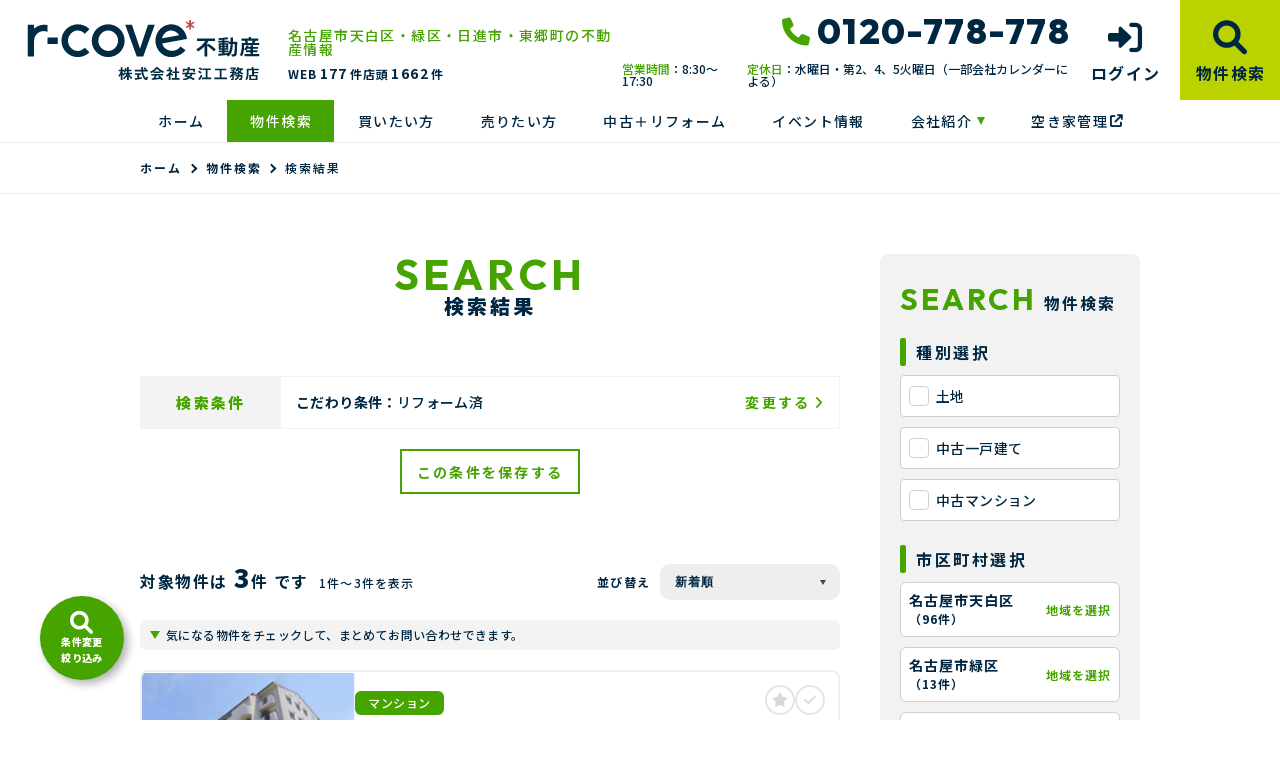

--- FILE ---
content_type: text/html; charset=UTF-8
request_url: https://www.reinnovation.jp/estate/result?tokutyo%5B%5D=03
body_size: 16684
content:
<!DOCTYPE html>
<html lang="ja">
<head>
  <!-- ver.4.2.4 -->
  <meta charset="UTF-8">
  <meta http-equiv="X-UA-Compatible" content="IE=edge">
  <title>検索結果｜名古屋市天白区・緑区・日進市・東郷町の不動産情報なら、r-cove*不動産
</title>
<meta name="description" content="r-cove*不動産の検索物件一覧ページ" />

<meta name="viewport" content="width=device-width, initial-scale=1.0">
<meta name="format-detection" content="telephone=no">
<meta name="csrf-token" content="gMa53EpCHi0BHqPOY3aNVb067lqiewQ4VWKWpynQ">
<meta property="og:title" content="検索結果">
<meta property="og:description" content="r-cove*不動産の検索物件一覧ページ">
<meta property="og:type" content="website">
<meta property="og:url" content="https://www.reinnovation.jp/estate/result">
<meta property="og:image" content="https://www.reinnovation.jp/res/img/ogp_logo.png">
<meta property="og:site_name" content="r-cove*不動産">
<meta name="twitter:card" content="summary">
<meta name="twitter:title" content="検索結果">
<meta name="twitter:description" content="r-cove*不動産の検索物件一覧ページ">
<meta name="twitter:image" content="https://www.reinnovation.jp/res/img/ogp_logo.png">

<link rel="canonical" href="https://www.reinnovation.jp/estate/result" />
<link rel="shortcut icon" href="https://www.reinnovation.jp/favicon.ico" type="image/x-icon">
<link rel="apple-touch-icon" href="https://www.reinnovation.jp/apple-touch-icon.png" sizes="180x180">

<link rel="preconnect" href="https://fonts.googleapis.com">
<link rel="preconnect" href="https://fonts.gstatic.com" crossorigin>

<link href="https://fonts.googleapis.com/css2?family=Noto+Sans+JP:wght@500;700;900&family=Roboto:wght@500;700;900&display=swap" rel="stylesheet">
<link href="https://fonts.googleapis.com/css2?family=Outfit:wght@400;500;600;700;800;900&display=swap" rel="stylesheet">
<link href="https://fonts.googleapis.com/css2?family=Zen+Kaku+Gothic+New:wght@400;500;700;900&display=swap" rel="stylesheet">
<link href="https://fonts.googleapis.com/css2?family=Rubik:wght@400;500;600;700;800;900&display=swap" rel="stylesheet">

  <link rel="stylesheet" href="https://www.reinnovation.jp/packages/fontawesome/css/all.css?20230720173448" type="text/css" media="all" />
<link rel="stylesheet" href="https://www.reinnovation.jp/packages/sweetalert/sweetalert2.min.css?20230720173448" type="text/css" media="all" />
<link rel="stylesheet" href="https://www.reinnovation.jp/res/css/style.css?20251204142726" type="text/css" media="all" />
  <link rel="stylesheet" href="https://www.reinnovation.jp/res/css/estate.css?20251204142726" type="text/css" media="all"/>
  <!-- Google Tag Manager -->
<script>(function(w,d,s,l,i){w[l]=w[l]||[];w[l].push({'gtm.start':
new Date().getTime(),event:'gtm.js'});var f=d.getElementsByTagName(s)[0],
j=d.createElement(s),dl=l!='dataLayer'?'&l='+l:'';j.async=true;j.src=
'https://www.googletagmanager.com/gtm.js?id='+i+dl;f.parentNode.insertBefore(j,f);
})(window,document,'script','dataLayer','GTM-KM3BVHV');</script>
<!-- End Google Tag Manager -->
</head>
<body id="top" class="l-body page-estate">
<!-- Google Tag Manager (noscript) -->
<noscript><iframe src="https://www.googletagmanager.com/ns.html?id=GTM-KM3BVHV"
height="0" width="0" style="display:none;visibility:hidden"></iframe></noscript>
<!-- End Google Tag Manager (noscript) -->
  <header id="header" class="l-header">
  <div class="l-header__inner">
    <div class="l-header__logoBlock">
      <div class="l-header__caption">
        <p class="l-header__description">
          名古屋市天白区・緑区・日進市・東郷町の不動産情報
        </p>
        <div class="l-header__count u-d-onlyPC">
  <div class="l-header__count__bukken u-d-onlyPC__bukken">
    <div class="l-header__count__item u-d-onlyPC__item">WEB<span class="l-header__count__number u-d-onlyPC__number"><span>177</span></span>件</div>
    <div class="l-header__count__item u-d-onlyPC__item">店頭<span class="l-header__count__number u-d-onlyPC__number"><span>1662</span></span>件</div>
  </div>
      <div class="l-header__count__update u-d-onlyPC__update">2026.01.26&nbsp;<span class="l-header__count__update__text">更新</span></div>
  </div>
      </div>
              <div class="l-header__logo">
          <a class="l-header__logo__link" href="https://www.reinnovation.jp">
  <img class="l-header__logo__image" src="https://www.reinnovation.jp/res/img/logo.svg" alt="名古屋市天白区・緑区・日進市・東郷町の不動産情報は、r-cove*不動産へ">
</a>
        </div>
          </div>

    <div class="l-header__information u-d-onlyPC">
            <address class="l-header__phone"><i class="fa-solid fa-phone l-header__phone__icon"></i>0120-778-778</address>
      <p class="l-header__businessHour">
                  <span class="l-header__businessHour__item"><span class="l-header__businessHour__item--head">営業時間</span>：8:30〜17:30</span>
                          <span class="l-header__businessHour__item"><span class="l-header__businessHour__item--head">定休日</span>：水曜日・第2、4、5火曜日（一部会社カレンダーによる）</span>
              </p>
    </div>

    <ul class="l-header__buttons">
      <li class="l-header__buttons__item">
        <a href="tel:0120-778-778" class="l-header__button l-header__button--tel u-d-onlySP">
          <i class="fa-solid fa-phone l-header__button__icon l-header__button__icon--tel"></i>
          <span class="l-header__button__text">電話する</span>
        </a>
      </li>
              <li class="l-header__buttons__item">
          <a href="https://www.reinnovation.jp/member/login" class="l-header__button">
            <i class="fa-solid fa-right-to-bracket l-header__button__icon"></i>
            <span class="l-header__button__text">ログイン</span>
          </a>
        </li>
            <li class="l-header__buttons__item">
        <button class="l-header__button l-header__button--burger u-d-onlySP" id="burger-button" type="button">
          <span class="l-header__button__icon l-header__button__bars">
            <span class="l-header__button__bars__item"></span>
            <span class="l-header__button__bars__item"></span>
            <span class="l-header__button__bars__item"></span>
          </span>
          <span class="l-header__button__text">MENU</span>
        </button>
      </li>
      <li class="l-header__buttons__item">
        <a href="https://www.reinnovation.jp/estate/search" class="l-header__button l-header__button--search">
          <i class="fa-solid fa-magnifying-glass l-header__button__icon"></i>
          <span class="l-header__button__text">物件検索</span>
        </a>
      </li>
    </ul>
  </div>

      <div class="l-memberContents u-d-onlySP">
  <div class="l-memberContents__inner">
    <p class="l-memberContents__title">会員限定<span class="l-memberContents__title__under">コンテンツ</span></p>
    <div class="l-memberContents__buttonList">
      <a class="l-memberContents__button l-memberContents__button--favorite" href="https://www.reinnovation.jp/ajax_gateway" data-phery-args="{&quot;mode&quot;:&quot;favorite&quot;}" data-phery-remote="ajax_member_contents_popup" onclick="return false;" ><i class="fa-solid fa-star l-memberContents__button__icon"></i>お気に入り </a>
      <a class="l-memberContents__button l-memberContents__button--matching" href="https://www.reinnovation.jp/ajax_gateway" data-phery-args="{&quot;mode&quot;:&quot;matching&quot;}" data-phery-remote="ajax_member_contents_popup" onclick="return false;" ><i class="fa-solid fa-heart l-memberContents__button__icon"></i>マッチング物件 </a>
    </div>
    <a class="l-memberContents__register" href="https://www.reinnovation.jp/regist">会員登録はこちら</a>
  </div>
</div>
    <div class="l-header__count u-d-onlySP">
  <div class="l-header__count__bukken u-d-onlySP__bukken">
    <div class="l-header__count__item u-d-onlySP__item">WEB<span class="l-header__count__number u-d-onlySP__number"><span>177</span></span>件</div>
    <div class="l-header__count__item u-d-onlySP__item">店頭<span class="l-header__count__number u-d-onlySP__number"><span>1662</span></span>件</div>
  </div>
      <div class="l-header__count__update u-d-onlySP__update">2026.01.26&nbsp;<span class="l-header__count__update__text">更新</span></div>
  </div>
  <nav class="l-gNavi u-d-onlyPC">
  <div class="l-wrap">
    <ul class="l-gNavi__inner">
      <li id="gNavi-home" class="l-gNavi__item">
        <a href="https://www.reinnovation.jp" class="l-gNavi__link">ホーム</a>
      </li>
      <li id="gNavi-estate" class="l-gNavi__item">
        <a href="https://www.reinnovation.jp/estate/search" class="l-gNavi__link">物件検索</a>
      </li>
      <li id="gNavi-buy" class="l-gNavi__item">
        <a href="https://www.reinnovation.jp/buy" class="l-gNavi__link">買いたい方</a>
      </li>
      <li id="gNavi-sell" class="l-gNavi__item">
        <a href="https://www.reinnovation.jp/contact/sell" class="l-gNavi__link">売りたい方</a>
      </li>
      <li id="gNavi-reform" class="l-gNavi__item">
        <a href="https://www.reinnovation.jp/reform" class="l-gNavi__link">中古＋リフォーム</a>
      </li>
      <li id="gNavi-event" class="l-gNavi__item">
        <a href="https://www.reinnovation.jp/event" class="l-gNavi__link">イベント情報</a>
      </li>
      <li id="gNavi-voice" class="l-gNavi__item u-d-n">
        <a href="https://www.reinnovation.jp/voice" class="l-gNavi__link">お客様の声</a>
      </li>
      <li id="gNavi-company" class="l-gNavi__item">
        <a href="https://www.reinnovation.jp/company" class="l-gNavi__link l-gNavi__link--dropdown">会社紹介</a>
        <ul class="l-gNavi__dropdown">
          <li class="l-gNavi__dropdown__item">
            <a href="https://www.reinnovation.jp/company" class="l-gNavi__dropdown__link">会社概要</a>
          </li>
          <li class="l-gNavi__dropdown__item">
            <a href="https://www.reinnovation.jp/company/message" class="l-gNavi__dropdown__link">会社紹介</a>
          </li>
        </ul>
      </li>
      <li id="gNavi-voice" class="l-gNavi__item">
        <a target="_blank" rel="noopener" href="https://yasue-mimamori.jp/" class="l-gNavi__link">空き家管理<i class="fa-sharp fa-solid fa-arrow-up-right-from-square"></i></a>
      </li>
    </ul>
  </div>
</nav>
  <nav id="burger-menu" class="l-burger u-d-onlySP">
  <div class="l-burger__bg js-burger-close"></div>
  <div class="l-burger__close js-burger-close"></div>
  <div class="l-burger__content">
    <div class="l-burger__login">
              <a href="https://www.reinnovation.jp/member/login" class="l-burger__login__button">ログイン</a>
          </div>
    <div class="l-burger__contentLinks">
      <div class="l-burger__contentLinks__heading">物件検索</div>
      <div class="l-burger__contentLinks__data">
        <a class="l-burger__contentLinks__item" href="https://www.reinnovation.jp/estate/search#type">物件種別から探す</a>
        <a class="l-burger__contentLinks__item" href="https://www.reinnovation.jp/estate/search#area">地域名から探す</a>
        <a class="l-burger__contentLinks__item" href="https://www.reinnovation.jp/estate/search#school">学校区から探す</a>
        <a class="l-burger__contentLinks__item" href="https://www.reinnovation.jp/estate/search#line">沿線から探す</a>
      </div>
      <div class="l-burger__contentLinks__heading">コンテンツ</div>
      <div class="l-burger__contentLinks__data">
        <a class="l-burger__contentLinks__item" href="https://www.reinnovation.jp/buy">買いたい方</a>
        <a class="l-burger__contentLinks__item" href="https://www.reinnovation.jp/contact/sell">売りたい方</a>
        <a class="l-burger__contentLinks__item" href="https://www.reinnovation.jp/event">イベント情報</a>
        <a class="l-burger__contentLinks__item u-d-n" href="https://www.reinnovation.jp/voice">お客様の声</a>
        <a class="l-burger__contentLinks__item" href="https://www.reinnovation.jp/reform">中古＋リフォーム</a>
        <a class="l-burger__contentLinks__item" target="_blank" rel="noopener" href="https://yasue-mimamori.jp/">空き家管理<i class="fa-sharp fa-solid fa-arrow-up-right-from-square"></i></a>
        <a class="l-burger__contentLinks__item u-d-n" href="https://www.reinnovation.jp/voice">お客様の声</a>
      </div>
      <div class="l-burger__contentLinks__heading">会社紹介</div>
      <div class="l-burger__contentLinks__data">
        <a class="l-burger__contentLinks__item" href="https://www.reinnovation.jp/company">会社概要</a>
        <a class="l-burger__contentLinks__item" href="https://www.reinnovation.jp/company/message">会社紹介</a>
      </div>
          </div>
    <div class="l-burger__contacts">
      <a class="l-burger__contacts__item" href="https://www.reinnovation.jp/contact"><i class="fa-regular fa-envelope l-burger__contacts__item__icon"></i>お問い合わせ</a>
      <a class="l-burger__contacts__item" href="https://www.reinnovation.jp/contact/reserve"><i class="fa-regular fa-calendar-check l-burger__contacts__item__icon"></i>来店予約</a>
    </div>
    <div class="l-burger__others">
      <a class="l-burger__others__item" href="https://www.reinnovation.jp/privacy">プライバシーポリシー</a>
      <a class="l-burger__others__item" href="https://www.reinnovation.jp/sitemap">サイトマップ</a>
          </div>
      </div>
</nav>
</header>
<nav id="header-mini" class="l-header-mini u-d-onlyPC">
  <div class="l-header-mini__inner">
    <a class="l-header-mini__link" href="https://www.reinnovation.jp">
      <img class="l-header-mini__image" src="https://www.reinnovation.jp/res/img/logo_mini.svg" alt="r-cove*不動産" />
      <div class="l-header-mini__description">
        r-cove*不動産
      </div>
    </a>
    <div class="l-header__count l-header-mini__count">
  <div class="l-header__count__bukken l-header-mini__count__bukken">
    <div class="l-header__count__item l-header-mini__count__item">WEB<span class="l-header__count__number l-header-mini__count__number"><span>177</span></span>件</div>
    <div class="l-header__count__item l-header-mini__count__item">店頭<span class="l-header__count__number l-header-mini__count__number"><span>1662</span></span>件</div>
  </div>
  </div>
    <ul class="l-header-mini__buttons">
      <li class="l-header-mini__buttons__item">
        <a href="https://www.reinnovation.jp/estate/search" class="l-header-mini__button l-header-mini__button--search is-narrow">
          <i class="fa-solid fa-magnifying-glass l-header-mini__button__icon"></i>
          <span class="l-header-mini__button__text">物件検索</span>
        </a>
      </li>
      <li class="l-header-mini__buttons__item">
        <a href="https://www.reinnovation.jp/contact/reserve" class="l-header-mini__button l-header-mini__button--reserve is-narrow">
          <i class="fa-regular fa-calendar-check l-header-mini__button__icon"></i>
          <span class="l-header-mini__button__text">来店予約</span>
        </a>
      </li>
            <li class="l-header-mini__buttons__item">
        <a href="https://www.reinnovation.jp/contact" class="l-header-mini__button btnMini_mail is-narrow"">
          <i class=" fa-regular fa-envelope l-header-mini__button__icon"></i>
          <span class="l-header-mini__button__text">お問い合わせ</span>
        </a>
      </li>
              <li class="l-header-mini__buttons__item">
          <a href="https://www.reinnovation.jp/member/login" class="l-header-mini__button l-header-mini__button--login is-narrow">
            <i class="fa-solid fa-right-to-bracket l-header-mini__button__icon"></i>
            <span class="l-header-mini__button__text">ログイン</span>
          </a>
        </li>
        <li class="l-header-mini__buttons__item">
          <div class="l-header-mini__button l-header-mini__button--sides">
            <a class="l-header-mini__button__text" href="https://www.reinnovation.jp/ajax_gateway" data-phery-args="{&quot;mode&quot;:&quot;favorite&quot;}" data-phery-remote="ajax_member_contents_popup" onclick="return false;" ><i class="fa-solid fa-star l-header-mini__button__icon"></i><span>お気に入り</span> </a>
            <div class="l-header-mini__button__limit">限定</div>
          </div>
        </li>
        <li class="l-header-mini__buttons__item">
          <div class="l-header-mini__button l-header-mini__button--sides">
            <a class="l-header-mini__button__text" href="https://www.reinnovation.jp/ajax_gateway" data-phery-args="{&quot;mode&quot;:&quot;matching&quot;}" data-phery-remote="ajax_member_contents_popup" onclick="return false;" ><i class="fa-solid fa-heart l-header-mini__button__icon"></i><span>マッチング物件</span> </a>
            <div class="l-header-mini__button__limit">限定</div>
            </div>
        </li>
          </ul>
  </div>
</nav>
    <nav class="p-breadcrumb u-d-onlyPC">
  <ol id="breadcrumb" class="p-breadcrumb__inner l-wrap">
    <li class="p-breadcrumb__item">
      <a class="c-link01 c-link01--text01" href="https://www.reinnovation.jp">ホーム</a>
    </li>
          <li class="p-breadcrumb__item"><a class="c-link01 c-link01--text01" href="https://www.reinnovation.jp/estate/search">物件検索</a></li>
          <li class="p-breadcrumb__item">検索結果</li>
      </ol>
</nav>
  <div class="l-container l-container--under result">
    <div class="l-container__inner l-wrap">
      <main id="main" class="l-main">
          <h1 class="c-heading01 " id ="">
    <span class="c-heading01__inner">
    <span class="c-heading01__main ">Search</span>
    <span class="c-heading01__sub ">検索結果</span>
  </span>
</h1>

  <div class="result__conditions">
  <p class="result__conditions__heading">検索条件</p>
  <div class="result__conditions__body">
                  <dl class="c-table03 result__conditions__table">
          <div class="c-table03__row">
      <dt class="c-table03__heading">こだわり条件：</dt>
      <dd class="c-table03__data">リフォーム済</dd>
    </div>
    </dl>
      </div>
      <div class="result__conditions__research">
      <a href="https://www.reinnovation.jp/estate/search?restore"
     class="c-button01 c-button01--main--w c-button01--noBullet result__conditions__research__button"   >
        <div>変更する<i class="fa-solid fa-angle-right"></i></div>
  </a>
    </div>
  </div>
<div class="result__buttons">
      <a class="c-button01 c-button01--main--w c-button01--noBullet result__buttons__item" data-loading="body" href="https://www.reinnovation.jp/estate/ajax_gateway" data-validation-href="https://www.reinnovation.jp/validation/ajax_gateway" data-phery-args="{&quot;restore&quot;:true}" data-phery-remote="ajax_save_search_condition" onclick="return false;" >この条件を保存する </a>
    </div>

      <div class="result__paginate result__paginate--top" id="ajax-paginate-top"></div>
  
  <div class="result__text">気になる物件をチェックして、まとめてお問い合わせできます。</div>
  <div class="result__list">
    <div id="ajax-list-area">
          </div>
    <section id="search-loading" class="c-loading01"></section>
  </div>

      <div class="result__paginate result__paginate--bottom" id="ajax-paginate-bottom"></div>
        </main>
        <div class="l-side u-d-onlyPC">
  <section class="l-side__block l-side__block--company">
  <h2 class="l-side__heading01">
    <span class="l-side__heading01__main">Company</span>
  <span class="l-side__heading01__sub">会社紹介</span>
</h2>
  <ul class="l-side__buttonList">
    <li class="l-side__buttonList__item">
      <a href="https://www.reinnovation.jp/company"
     class="c-button01 c-button01--sub2 c-button01--s c-button01--textLeft"   >
        会社概要
  </a>
    </li>
    <li class="l-side__buttonList__item">
      <a href="https://www.reinnovation.jp/company/message"
     class="c-button01 c-button01--sub2 c-button01--s c-button01--textLeft"   >
        会社紹介
  </a>
    </li>
  </ul>
</section>
  <section class="l-side__block l-side__block--search">
  <h2 class="l-side__heading01">
    <span class="l-side__heading01__main">Search</span>
  <span class="l-side__heading01__sub">物件検索</span>
</h2>
  <form class="l-side__searchForm" id="side-form" method="POST" action="https://www.reinnovation.jp/estate/result">
    <input type="hidden" name="_token" value="gMa53EpCHi0BHqPOY3aNVb067lqiewQ4VWKWpynQ">
    <section class="l-side__searchForm__block">
      <h3 class="l-side__heading02">種別選択</h3>
      <ul class="l-side__searchForm__list">
                                                  <li class="l-side__searchForm__list__item">
              <label class="c-checkbox02">
  <input class="c-checkbox02__input" name="bukken_type[]" type="checkbox" value="01">
  <span class="c-checkbox02__parts">土地</span>
</label>
            </li>
                                              <li class="l-side__searchForm__list__item">
              <label class="c-checkbox02">
  <input class="c-checkbox02__input" name="bukken_type[]" type="checkbox" value="02o">
  <span class="c-checkbox02__parts">中古一戸建て</span>
</label>
            </li>
                                              <li class="l-side__searchForm__list__item">
              <label class="c-checkbox02">
  <input class="c-checkbox02__input" name="bukken_type[]" type="checkbox" value="03o">
  <span class="c-checkbox02__parts">中古マンション</span>
</label>
            </li>
                                    </ul>
    </section>

    <section class="l-side__searchForm__block">
      <h3 class="l-side__heading02">市区町村選択</h3>
      <ul class="l-side__searchForm__list">
                                    <li class="l-side__searchForm__list__item">
            <span class="l-side__areaButton js-modal-open" id="area-1">
              <span class="l-side__areaButton__inner">
                名古屋市天白区
                <span class="l-side__areaButton__small">
                  （<span class="count_area_1">96件</span>）
                </span>
              </span>
              <span class="l-side__areaButton__select">地域を選択</span>
            </span>

            <div id="modal-area-1" class="l-side__modal" data-code="1">
              <div class="l-side__modal__bg js-modal-close"></div>
              <div class="l-side__modal__content">
                <div class="l-side__modal__close js-modal-close">×</div>
                <p class="l-side__heading02">地域選択</p>
                <div class="l-side__modal__area">
                  名古屋市天白区（<span class="count_area_1">96件</span>）
                </div>
                <div class="l-side__modal__text">※複数チェック可</div>
                <div class="l-side__modal__allCheck">
                  <label class="c-checkbox01 js-allCheck">
  <input class="c-checkbox01__input" id="area_code_1" onclick="$(&#039;.&#039; + this.id).find(&#039;input:checkbox&#039;).prop(&#039;checked&#039;, this.checked);" name="area[]" type="checkbox" value="1">
  <span class="c-checkbox01__parts">すべての地域をチェック</span>
</label>
                                  </div>
                <div class="l-side__modal__tikuList">
                  <ul class="l-side__modal__tikuList__inner">
                                                                                          <li class="l-side__modal__tikuList__item">
                          <label class="c-checkbox01 area_code_1">
  <input class="c-checkbox01__input" id="area1_4" onclick="checkbox_all_check(&#039;area_code_1&#039;)" name="tiku[]" type="checkbox" value="1:4">
  <span class="c-checkbox01__parts">井口（<span class="count_tiku_1_4">2件</span>）</span>
</label>
                        </li>
                                                                                              <li class="l-side__modal__tikuList__item">
                          <label class="c-checkbox01 area_code_1">
  <input class="c-checkbox01__input" id="area1_6" onclick="checkbox_all_check(&#039;area_code_1&#039;)" name="tiku[]" type="checkbox" value="1:6">
  <span class="c-checkbox01__parts">池見（<span class="count_tiku_1_6">1件</span>）</span>
</label>
                        </li>
                                                                                              <li class="l-side__modal__tikuList__item">
                          <label class="c-checkbox01 area_code_1">
  <input class="c-checkbox01__input" id="area1_7" onclick="checkbox_all_check(&#039;area_code_1&#039;)" name="tiku[]" type="checkbox" value="1:7">
  <span class="c-checkbox01__parts">一本松（<span class="count_tiku_1_7">2件</span>）</span>
</label>
                        </li>
                                                                                              <li class="l-side__modal__tikuList__item">
                          <label class="c-checkbox01 area_code_1">
  <input class="c-checkbox01__input" id="area1_9" onclick="checkbox_all_check(&#039;area_code_1&#039;)" name="tiku[]" type="checkbox" value="1:9">
  <span class="c-checkbox01__parts">植田（<span class="count_tiku_1_9">1件</span>）</span>
</label>
                        </li>
                                                                                              <li class="l-side__modal__tikuList__item">
                          <label class="c-checkbox01 area_code_1">
  <input class="c-checkbox01__input" id="area1_11" onclick="checkbox_all_check(&#039;area_code_1&#039;)" name="tiku[]" type="checkbox" value="1:11">
  <span class="c-checkbox01__parts">植田東（<span class="count_tiku_1_11">2件</span>）</span>
</label>
                        </li>
                                                                                              <li class="l-side__modal__tikuList__item">
                          <label class="c-checkbox01 area_code_1">
  <input class="c-checkbox01__input" id="area1_12" onclick="checkbox_all_check(&#039;area_code_1&#039;)" name="tiku[]" type="checkbox" value="1:12">
  <span class="c-checkbox01__parts">植田本町（<span class="count_tiku_1_12">1件</span>）</span>
</label>
                        </li>
                                                                                              <li class="l-side__modal__tikuList__item">
                          <label class="c-checkbox01 area_code_1">
  <input class="c-checkbox01__input" id="area1_13" onclick="checkbox_all_check(&#039;area_code_1&#039;)" name="tiku[]" type="checkbox" value="1:13">
  <span class="c-checkbox01__parts">植田南（<span class="count_tiku_1_13">3件</span>）</span>
</label>
                        </li>
                                                                                              <li class="l-side__modal__tikuList__item">
                          <label class="c-checkbox01 area_code_1">
  <input class="c-checkbox01__input" id="area1_14" onclick="checkbox_all_check(&#039;area_code_1&#039;)" name="tiku[]" type="checkbox" value="1:14">
  <span class="c-checkbox01__parts">植田山（<span class="count_tiku_1_14">5件</span>）</span>
</label>
                        </li>
                                                                                              <li class="l-side__modal__tikuList__item">
                          <label class="c-checkbox01 area_code_1">
  <input class="c-checkbox01__input" id="area1_15" onclick="checkbox_all_check(&#039;area_code_1&#039;)" name="tiku[]" type="checkbox" value="1:15">
  <span class="c-checkbox01__parts">梅が丘（<span class="count_tiku_1_15">1件</span>）</span>
</label>
                        </li>
                                                                                              <li class="l-side__modal__tikuList__item">
                          <label class="c-checkbox01 area_code_1">
  <input class="c-checkbox01__input" id="area1_19" onclick="checkbox_all_check(&#039;area_code_1&#039;)" name="tiku[]" type="checkbox" value="1:19">
  <span class="c-checkbox01__parts">音聞山（<span class="count_tiku_1_19">3件</span>）</span>
</label>
                        </li>
                                                                                              <li class="l-side__modal__tikuList__item">
                          <label class="c-checkbox01 area_code_1">
  <input class="c-checkbox01__input" id="area1_20" onclick="checkbox_all_check(&#039;area_code_1&#039;)" name="tiku[]" type="checkbox" value="1:20">
  <span class="c-checkbox01__parts">表台（<span class="count_tiku_1_20">2件</span>）</span>
</label>
                        </li>
                                                                                              <li class="l-side__modal__tikuList__item">
                          <label class="c-checkbox01 area_code_1">
  <input class="c-checkbox01__input" id="area1_21" onclick="checkbox_all_check(&#039;area_code_1&#039;)" name="tiku[]" type="checkbox" value="1:21">
  <span class="c-checkbox01__parts">表山（<span class="count_tiku_1_21">8件</span>）</span>
</label>
                        </li>
                                                                                              <li class="l-side__modal__tikuList__item">
                          <label class="c-checkbox01 area_code_1">
  <input class="c-checkbox01__input" id="area1_23" onclick="checkbox_all_check(&#039;area_code_1&#039;)" name="tiku[]" type="checkbox" value="1:23">
  <span class="c-checkbox01__parts">鴻の巣（<span class="count_tiku_1_23">5件</span>）</span>
</label>
                        </li>
                                                                                              <li class="l-side__modal__tikuList__item">
                          <label class="c-checkbox01 area_code_1">
  <input class="c-checkbox01__input" id="area1_24" onclick="checkbox_all_check(&#039;area_code_1&#039;)" name="tiku[]" type="checkbox" value="1:24">
  <span class="c-checkbox01__parts">御前場町（<span class="count_tiku_1_24">1件</span>）</span>
</label>
                        </li>
                                                                                              <li class="l-side__modal__tikuList__item">
                          <label class="c-checkbox01 area_code_1">
  <input class="c-checkbox01__input" id="area1_27" onclick="checkbox_all_check(&#039;area_code_1&#039;)" name="tiku[]" type="checkbox" value="1:27">
  <span class="c-checkbox01__parts">笹原町（<span class="count_tiku_1_27">1件</span>）</span>
</label>
                        </li>
                                                                                              <li class="l-side__modal__tikuList__item">
                          <label class="c-checkbox01 area_code_1">
  <input class="c-checkbox01__input" id="area1_31" onclick="checkbox_all_check(&#039;area_code_1&#039;)" name="tiku[]" type="checkbox" value="1:31">
  <span class="c-checkbox01__parts">島田が丘（<span class="count_tiku_1_31">1件</span>）</span>
</label>
                        </li>
                                                                                              <li class="l-side__modal__tikuList__item">
                          <label class="c-checkbox01 area_code_1">
  <input class="c-checkbox01__input" id="area1_33" onclick="checkbox_all_check(&#039;area_code_1&#039;)" name="tiku[]" type="checkbox" value="1:33">
  <span class="c-checkbox01__parts">菅田（<span class="count_tiku_1_33">6件</span>）</span>
</label>
                        </li>
                                                                                              <li class="l-side__modal__tikuList__item">
                          <label class="c-checkbox01 area_code_1">
  <input class="c-checkbox01__input" id="area1_36" onclick="checkbox_all_check(&#039;area_code_1&#039;)" name="tiku[]" type="checkbox" value="1:36">
  <span class="c-checkbox01__parts">高島（<span class="count_tiku_1_36">2件</span>）</span>
</label>
                        </li>
                                                                                              <li class="l-side__modal__tikuList__item">
                          <label class="c-checkbox01 area_code_1">
  <input class="c-checkbox01__input" id="area1_38" onclick="checkbox_all_check(&#039;area_code_1&#039;)" name="tiku[]" type="checkbox" value="1:38">
  <span class="c-checkbox01__parts">土原（<span class="count_tiku_1_38">3件</span>）</span>
</label>
                        </li>
                                                                                              <li class="l-side__modal__tikuList__item">
                          <label class="c-checkbox01 area_code_1">
  <input class="c-checkbox01__input" id="area1_41" onclick="checkbox_all_check(&#039;area_code_1&#039;)" name="tiku[]" type="checkbox" value="1:41">
  <span class="c-checkbox01__parts">天白町野並（<span class="count_tiku_1_41">1件</span>）</span>
</label>
                        </li>
                                                                                              <li class="l-side__modal__tikuList__item">
                          <label class="c-checkbox01 area_code_1">
  <input class="c-checkbox01__input" id="area1_42" onclick="checkbox_all_check(&#039;area_code_1&#039;)" name="tiku[]" type="checkbox" value="1:42">
  <span class="c-checkbox01__parts">天白町平針（<span class="count_tiku_1_42">1件</span>）</span>
</label>
                        </li>
                                                                                              <li class="l-side__modal__tikuList__item">
                          <label class="c-checkbox01 area_code_1">
  <input class="c-checkbox01__input" id="area1_49" onclick="checkbox_all_check(&#039;area_code_1&#039;)" name="tiku[]" type="checkbox" value="1:49">
  <span class="c-checkbox01__parts">西入町（<span class="count_tiku_1_49">2件</span>）</span>
</label>
                        </li>
                                                                                              <li class="l-side__modal__tikuList__item">
                          <label class="c-checkbox01 area_code_1">
  <input class="c-checkbox01__input" id="area1_50" onclick="checkbox_all_check(&#039;area_code_1&#039;)" name="tiku[]" type="checkbox" value="1:50">
  <span class="c-checkbox01__parts">野並（<span class="count_tiku_1_50">2件</span>）</span>
</label>
                        </li>
                                                                                              <li class="l-side__modal__tikuList__item">
                          <label class="c-checkbox01 area_code_1">
  <input class="c-checkbox01__input" id="area1_52" onclick="checkbox_all_check(&#039;area_code_1&#039;)" name="tiku[]" type="checkbox" value="1:52">
  <span class="c-checkbox01__parts">八幡山（<span class="count_tiku_1_52">3件</span>）</span>
</label>
                        </li>
                                                                                              <li class="l-side__modal__tikuList__item">
                          <label class="c-checkbox01 area_code_1">
  <input class="c-checkbox01__input" id="area1_53" onclick="checkbox_all_check(&#039;area_code_1&#039;)" name="tiku[]" type="checkbox" value="1:53">
  <span class="c-checkbox01__parts">原（<span class="count_tiku_1_53">3件</span>）</span>
</label>
                        </li>
                                                                                              <li class="l-side__modal__tikuList__item">
                          <label class="c-checkbox01 area_code_1">
  <input class="c-checkbox01__input" id="area1_54" onclick="checkbox_all_check(&#039;area_code_1&#039;)" name="tiku[]" type="checkbox" value="1:54">
  <span class="c-checkbox01__parts">久方（<span class="count_tiku_1_54">2件</span>）</span>
</label>
                        </li>
                                                                                              <li class="l-side__modal__tikuList__item">
                          <label class="c-checkbox01 area_code_1">
  <input class="c-checkbox01__input" id="area1_56" onclick="checkbox_all_check(&#039;area_code_1&#039;)" name="tiku[]" type="checkbox" value="1:56">
  <span class="c-checkbox01__parts">平針（<span class="count_tiku_1_56">1件</span>）</span>
</label>
                        </li>
                                                                                              <li class="l-side__modal__tikuList__item">
                          <label class="c-checkbox01 area_code_1">
  <input class="c-checkbox01__input" id="area1_58" onclick="checkbox_all_check(&#039;area_code_1&#039;)" name="tiku[]" type="checkbox" value="1:58">
  <span class="c-checkbox01__parts">平針南（<span class="count_tiku_1_58">2件</span>）</span>
</label>
                        </li>
                                                                                              <li class="l-side__modal__tikuList__item">
                          <label class="c-checkbox01 area_code_1">
  <input class="c-checkbox01__input" id="area1_59" onclick="checkbox_all_check(&#039;area_code_1&#039;)" name="tiku[]" type="checkbox" value="1:59">
  <span class="c-checkbox01__parts">福池（<span class="count_tiku_1_59">3件</span>）</span>
</label>
                        </li>
                                                                                              <li class="l-side__modal__tikuList__item">
                          <label class="c-checkbox01 area_code_1">
  <input class="c-checkbox01__input" id="area1_60" onclick="checkbox_all_check(&#039;area_code_1&#039;)" name="tiku[]" type="checkbox" value="1:60">
  <span class="c-checkbox01__parts">古川町（<span class="count_tiku_1_60">1件</span>）</span>
</label>
                        </li>
                                                                                              <li class="l-side__modal__tikuList__item">
                          <label class="c-checkbox01 area_code_1">
  <input class="c-checkbox01__input" id="area1_63" onclick="checkbox_all_check(&#039;area_code_1&#039;)" name="tiku[]" type="checkbox" value="1:63">
  <span class="c-checkbox01__parts">御幸山（<span class="count_tiku_1_63">4件</span>）</span>
</label>
                        </li>
                                                                                              <li class="l-side__modal__tikuList__item">
                          <label class="c-checkbox01 area_code_1">
  <input class="c-checkbox01__input" id="area1_64" onclick="checkbox_all_check(&#039;area_code_1&#039;)" name="tiku[]" type="checkbox" value="1:64">
  <span class="c-checkbox01__parts">向が丘（<span class="count_tiku_1_64">3件</span>）</span>
</label>
                        </li>
                                                                                              <li class="l-side__modal__tikuList__item">
                          <label class="c-checkbox01 area_code_1">
  <input class="c-checkbox01__input" id="area1_65" onclick="checkbox_all_check(&#039;area_code_1&#039;)" name="tiku[]" type="checkbox" value="1:65">
  <span class="c-checkbox01__parts">元植田（<span class="count_tiku_1_65">1件</span>）</span>
</label>
                        </li>
                                                                                              <li class="l-side__modal__tikuList__item">
                          <label class="c-checkbox01 area_code_1">
  <input class="c-checkbox01__input" id="area1_66" onclick="checkbox_all_check(&#039;area_code_1&#039;)" name="tiku[]" type="checkbox" value="1:66">
  <span class="c-checkbox01__parts">元八事（<span class="count_tiku_1_66">3件</span>）</span>
</label>
                        </li>
                                                                                              <li class="l-side__modal__tikuList__item">
                          <label class="c-checkbox01 area_code_1">
  <input class="c-checkbox01__input" id="area1_68" onclick="checkbox_all_check(&#039;area_code_1&#039;)" name="tiku[]" type="checkbox" value="1:68">
  <span class="c-checkbox01__parts">焼山（<span class="count_tiku_1_68">2件</span>）</span>
</label>
                        </li>
                                                                                              <li class="l-side__modal__tikuList__item">
                          <label class="c-checkbox01 area_code_1">
  <input class="c-checkbox01__input" id="area1_71" onclick="checkbox_all_check(&#039;area_code_1&#039;)" name="tiku[]" type="checkbox" value="1:71">
  <span class="c-checkbox01__parts">八事山（<span class="count_tiku_1_71">7件</span>）</span>
</label>
                        </li>
                                                                                              <li class="l-side__modal__tikuList__item">
                          <label class="c-checkbox01 area_code_1">
  <input class="c-checkbox01__input" id="area1_72" onclick="checkbox_all_check(&#039;area_code_1&#039;)" name="tiku[]" type="checkbox" value="1:72">
  <span class="c-checkbox01__parts">山根町（<span class="count_tiku_1_72">1件</span>）</span>
</label>
                        </li>
                                                                                              <li class="l-side__modal__tikuList__item">
                          <label class="c-checkbox01 area_code_1">
  <input class="c-checkbox01__input" id="area1_73" onclick="checkbox_all_check(&#039;area_code_1&#039;)" name="tiku[]" type="checkbox" value="1:73">
  <span class="c-checkbox01__parts">弥生が岡（<span class="count_tiku_1_73">1件</span>）</span>
</label>
                        </li>
                                                                                              <li class="l-side__modal__tikuList__item">
                          <label class="c-checkbox01 area_code_1">
  <input class="c-checkbox01__input" id="area1_74" onclick="checkbox_all_check(&#039;area_code_1&#039;)" name="tiku[]" type="checkbox" value="1:74">
  <span class="c-checkbox01__parts">横町（<span class="count_tiku_1_74">3件</span>）</span>
</label>
                        </li>
                                                                                    </ul>
                </div>
                <div class="l-side__modal__button">
                  <span
    class="c-button01 c-button01--main c-button01--s js-modal-decide"   >
        決定
  </span>
                </div>
              </div>
            </div>

            <p class="l-side__tikuLabel" id="tikuList-1"></p>
          </li>
                            <li class="l-side__searchForm__list__item">
            <span class="l-side__areaButton js-modal-open" id="area-2">
              <span class="l-side__areaButton__inner">
                名古屋市緑区
                <span class="l-side__areaButton__small">
                  （<span class="count_area_2">13件</span>）
                </span>
              </span>
              <span class="l-side__areaButton__select">地域を選択</span>
            </span>

            <div id="modal-area-2" class="l-side__modal" data-code="2">
              <div class="l-side__modal__bg js-modal-close"></div>
              <div class="l-side__modal__content">
                <div class="l-side__modal__close js-modal-close">×</div>
                <p class="l-side__heading02">地域選択</p>
                <div class="l-side__modal__area">
                  名古屋市緑区（<span class="count_area_2">13件</span>）
                </div>
                <div class="l-side__modal__text">※複数チェック可</div>
                <div class="l-side__modal__allCheck">
                  <label class="c-checkbox01 js-allCheck">
  <input class="c-checkbox01__input" id="area_code_2" onclick="$(&#039;.&#039; + this.id).find(&#039;input:checkbox&#039;).prop(&#039;checked&#039;, this.checked);" name="area[]" type="checkbox" value="2">
  <span class="c-checkbox01__parts">すべての地域をチェック</span>
</label>
                                  </div>
                <div class="l-side__modal__tikuList">
                  <ul class="l-side__modal__tikuList__inner">
                                                                                          <li class="l-side__modal__tikuList__item">
                          <label class="c-checkbox01 area_code_2">
  <input class="c-checkbox01__input" id="area2_17" onclick="checkbox_all_check(&#039;area_code_2&#039;)" name="tiku[]" type="checkbox" value="2:17">
  <span class="c-checkbox01__parts">漆山（<span class="count_tiku_2_17">1件</span>）</span>
</label>
                        </li>
                                                                                              <li class="l-side__modal__tikuList__item">
                          <label class="c-checkbox01 area_code_2">
  <input class="c-checkbox01__input" id="area2_20" onclick="checkbox_all_check(&#039;area_code_2&#039;)" name="tiku[]" type="checkbox" value="2:20">
  <span class="c-checkbox01__parts">大清水西（<span class="count_tiku_2_20">1件</span>）</span>
</label>
                        </li>
                                                                                              <li class="l-side__modal__tikuList__item">
                          <label class="c-checkbox01 area_code_2">
  <input class="c-checkbox01__input" id="area2_22" onclick="checkbox_all_check(&#039;area_code_2&#039;)" name="tiku[]" type="checkbox" value="2:22">
  <span class="c-checkbox01__parts">大高町（<span class="count_tiku_2_22">1件</span>）</span>
</label>
                        </li>
                                                                                              <li class="l-side__modal__tikuList__item">
                          <label class="c-checkbox01 area_code_2">
  <input class="c-checkbox01__input" id="area2_37" onclick="checkbox_all_check(&#039;area_code_2&#039;)" name="tiku[]" type="checkbox" value="2:37">
  <span class="c-checkbox01__parts">上旭（<span class="count_tiku_2_37">1件</span>）</span>
</label>
                        </li>
                                                                                              <li class="l-side__modal__tikuList__item">
                          <label class="c-checkbox01 area_code_2">
  <input class="c-checkbox01__input" id="area2_51" onclick="checkbox_all_check(&#039;area_code_2&#039;)" name="tiku[]" type="checkbox" value="2:51">
  <span class="c-checkbox01__parts">鹿山（<span class="count_tiku_2_51">1件</span>）</span>
</label>
                        </li>
                                                                                              <li class="l-side__modal__tikuList__item">
                          <label class="c-checkbox01 area_code_2">
  <input class="c-checkbox01__input" id="area2_71" onclick="checkbox_all_check(&#039;area_code_2&#039;)" name="tiku[]" type="checkbox" value="2:71">
  <span class="c-checkbox01__parts">鳴子町（<span class="count_tiku_2_71">1件</span>）</span>
</label>
                        </li>
                                                                                              <li class="l-side__modal__tikuList__item">
                          <label class="c-checkbox01 area_code_2">
  <input class="c-checkbox01__input" id="area2_72" onclick="checkbox_all_check(&#039;area_code_2&#039;)" name="tiku[]" type="checkbox" value="2:72">
  <span class="c-checkbox01__parts">鳴海町（<span class="count_tiku_2_72">2件</span>）</span>
</label>
                        </li>
                                                                                              <li class="l-side__modal__tikuList__item">
                          <label class="c-checkbox01 area_code_2">
  <input class="c-checkbox01__input" id="area2_78" onclick="checkbox_all_check(&#039;area_code_2&#039;)" name="tiku[]" type="checkbox" value="2:78">
  <span class="c-checkbox01__parts">東神の倉（<span class="count_tiku_2_78">4件</span>）</span>
</label>
                        </li>
                                                                                              <li class="l-side__modal__tikuList__item">
                          <label class="c-checkbox01 area_code_2">
  <input class="c-checkbox01__input" id="area2_99" onclick="checkbox_all_check(&#039;area_code_2&#039;)" name="tiku[]" type="checkbox" value="2:99">
  <span class="c-checkbox01__parts">六田（<span class="count_tiku_2_99">1件</span>）</span>
</label>
                        </li>
                                                                                    </ul>
                </div>
                <div class="l-side__modal__button">
                  <span
    class="c-button01 c-button01--main c-button01--s js-modal-decide"   >
        決定
  </span>
                </div>
              </div>
            </div>

            <p class="l-side__tikuLabel" id="tikuList-2"></p>
          </li>
                            <li class="l-side__searchForm__list__item">
            <span class="l-side__areaButton js-modal-open" id="area-3">
              <span class="l-side__areaButton__inner">
                日進市
                <span class="l-side__areaButton__small">
                  （<span class="count_area_3">48件</span>）
                </span>
              </span>
              <span class="l-side__areaButton__select">地域を選択</span>
            </span>

            <div id="modal-area-3" class="l-side__modal" data-code="3">
              <div class="l-side__modal__bg js-modal-close"></div>
              <div class="l-side__modal__content">
                <div class="l-side__modal__close js-modal-close">×</div>
                <p class="l-side__heading02">地域選択</p>
                <div class="l-side__modal__area">
                  日進市（<span class="count_area_3">48件</span>）
                </div>
                <div class="l-side__modal__text">※複数チェック可</div>
                <div class="l-side__modal__allCheck">
                  <label class="c-checkbox01 js-allCheck">
  <input class="c-checkbox01__input" id="area_code_3" onclick="$(&#039;.&#039; + this.id).find(&#039;input:checkbox&#039;).prop(&#039;checked&#039;, this.checked);" name="area[]" type="checkbox" value="3">
  <span class="c-checkbox01__parts">すべての地域をチェック</span>
</label>
                                  </div>
                <div class="l-side__modal__tikuList">
                  <ul class="l-side__modal__tikuList__inner">
                                                                                          <li class="l-side__modal__tikuList__item">
                          <label class="c-checkbox01 area_code_3">
  <input class="c-checkbox01__input" id="area3_2" onclick="checkbox_all_check(&#039;area_code_3&#039;)" name="tiku[]" type="checkbox" value="3:2">
  <span class="c-checkbox01__parts">赤池（<span class="count_tiku_3_2">1件</span>）</span>
</label>
                        </li>
                                                                                              <li class="l-side__modal__tikuList__item">
                          <label class="c-checkbox01 area_code_3">
  <input class="c-checkbox01__input" id="area3_3" onclick="checkbox_all_check(&#039;area_code_3&#039;)" name="tiku[]" type="checkbox" value="3:3">
  <span class="c-checkbox01__parts">赤池町（<span class="count_tiku_3_3">4件</span>）</span>
</label>
                        </li>
                                                                                              <li class="l-side__modal__tikuList__item">
                          <label class="c-checkbox01 area_code_3">
  <input class="c-checkbox01__input" id="area3_5" onclick="checkbox_all_check(&#039;area_code_3&#039;)" name="tiku[]" type="checkbox" value="3:5">
  <span class="c-checkbox01__parts">浅田町（<span class="count_tiku_3_5">1件</span>）</span>
</label>
                        </li>
                                                                                              <li class="l-side__modal__tikuList__item">
                          <label class="c-checkbox01 area_code_3">
  <input class="c-checkbox01__input" id="area3_6" onclick="checkbox_all_check(&#039;area_code_3&#039;)" name="tiku[]" type="checkbox" value="3:6">
  <span class="c-checkbox01__parts">浅田平子（<span class="count_tiku_3_6">1件</span>）</span>
</label>
                        </li>
                                                                                              <li class="l-side__modal__tikuList__item">
                          <label class="c-checkbox01 area_code_3">
  <input class="c-checkbox01__input" id="area3_8" onclick="checkbox_all_check(&#039;area_code_3&#039;)" name="tiku[]" type="checkbox" value="3:8">
  <span class="c-checkbox01__parts">岩崎町（<span class="count_tiku_3_8">14件</span>）</span>
</label>
                        </li>
                                                                                              <li class="l-side__modal__tikuList__item">
                          <label class="c-checkbox01 area_code_3">
  <input class="c-checkbox01__input" id="area3_9" onclick="checkbox_all_check(&#039;area_code_3&#039;)" name="tiku[]" type="checkbox" value="3:9">
  <span class="c-checkbox01__parts">岩藤町（<span class="count_tiku_3_9">1件</span>）</span>
</label>
                        </li>
                                                                                              <li class="l-side__modal__tikuList__item">
                          <label class="c-checkbox01 area_code_3">
  <input class="c-checkbox01__input" id="area3_11" onclick="checkbox_all_check(&#039;area_code_3&#039;)" name="tiku[]" type="checkbox" value="3:11">
  <span class="c-checkbox01__parts">梅森町（<span class="count_tiku_3_11">2件</span>）</span>
</label>
                        </li>
                                                                                              <li class="l-side__modal__tikuList__item">
                          <label class="c-checkbox01 area_code_3">
  <input class="c-checkbox01__input" id="area3_14" onclick="checkbox_all_check(&#039;area_code_3&#039;)" name="tiku[]" type="checkbox" value="3:14">
  <span class="c-checkbox01__parts">香久山（<span class="count_tiku_3_14">6件</span>）</span>
</label>
                        </li>
                                                                                              <li class="l-side__modal__tikuList__item">
                          <label class="c-checkbox01 area_code_3">
  <input class="c-checkbox01__input" id="area3_18" onclick="checkbox_all_check(&#039;area_code_3&#039;)" name="tiku[]" type="checkbox" value="3:18">
  <span class="c-checkbox01__parts">米野木町（<span class="count_tiku_3_18">5件</span>）</span>
</label>
                        </li>
                                                                                              <li class="l-side__modal__tikuList__item">
                          <label class="c-checkbox01 area_code_3">
  <input class="c-checkbox01__input" id="area3_491" onclick="checkbox_all_check(&#039;area_code_3&#039;)" name="tiku[]" type="checkbox" value="3:491">
  <span class="c-checkbox01__parts">米野木台（<span class="count_tiku_3_491">1件</span>）</span>
</label>
                        </li>
                                                                                              <li class="l-side__modal__tikuList__item">
                          <label class="c-checkbox01 area_code_3">
  <input class="c-checkbox01__input" id="area3_20" onclick="checkbox_all_check(&#039;area_code_3&#039;)" name="tiku[]" type="checkbox" value="3:20">
  <span class="c-checkbox01__parts">栄（<span class="count_tiku_3_20">3件</span>）</span>
</label>
                        </li>
                                                                                              <li class="l-side__modal__tikuList__item">
                          <label class="c-checkbox01 area_code_3">
  <input class="c-checkbox01__input" id="area3_21" onclick="checkbox_all_check(&#039;area_code_3&#039;)" name="tiku[]" type="checkbox" value="3:21">
  <span class="c-checkbox01__parts">三本木町（<span class="count_tiku_3_21">1件</span>）</span>
</label>
                        </li>
                                                                                              <li class="l-side__modal__tikuList__item">
                          <label class="c-checkbox01 area_code_3">
  <input class="c-checkbox01__input" id="area3_27" onclick="checkbox_all_check(&#039;area_code_3&#039;)" name="tiku[]" type="checkbox" value="3:27">
  <span class="c-checkbox01__parts">東山（<span class="count_tiku_3_27">1件</span>）</span>
</label>
                        </li>
                                                                                              <li class="l-side__modal__tikuList__item">
                          <label class="c-checkbox01 area_code_3">
  <input class="c-checkbox01__input" id="area3_28" onclick="checkbox_all_check(&#039;area_code_3&#039;)" name="tiku[]" type="checkbox" value="3:28">
  <span class="c-checkbox01__parts">藤枝町（<span class="count_tiku_3_28">1件</span>）</span>
</label>
                        </li>
                                                                                              <li class="l-side__modal__tikuList__item">
                          <label class="c-checkbox01 area_code_3">
  <input class="c-checkbox01__input" id="area3_29" onclick="checkbox_all_check(&#039;area_code_3&#039;)" name="tiku[]" type="checkbox" value="3:29">
  <span class="c-checkbox01__parts">藤島町（<span class="count_tiku_3_29">1件</span>）</span>
</label>
                        </li>
                                                                                              <li class="l-side__modal__tikuList__item">
                          <label class="c-checkbox01 area_code_3">
  <input class="c-checkbox01__input" id="area3_30" onclick="checkbox_all_check(&#039;area_code_3&#039;)" name="tiku[]" type="checkbox" value="3:30">
  <span class="c-checkbox01__parts">藤塚（<span class="count_tiku_3_30">3件</span>）</span>
</label>
                        </li>
                                                                                              <li class="l-side__modal__tikuList__item">
                          <label class="c-checkbox01 area_code_3">
  <input class="c-checkbox01__input" id="area3_31" onclick="checkbox_all_check(&#039;area_code_3&#039;)" name="tiku[]" type="checkbox" value="3:31">
  <span class="c-checkbox01__parts">本郷町（<span class="count_tiku_3_31">1件</span>）</span>
</label>
                        </li>
                                                                                              <li class="l-side__modal__tikuList__item">
                          <label class="c-checkbox01 area_code_3">
  <input class="c-checkbox01__input" id="area3_33" onclick="checkbox_all_check(&#039;area_code_3&#039;)" name="tiku[]" type="checkbox" value="3:33">
  <span class="c-checkbox01__parts">南ケ丘（<span class="count_tiku_3_33">1件</span>）</span>
</label>
                        </li>
                                                                                    </ul>
                </div>
                <div class="l-side__modal__button">
                  <span
    class="c-button01 c-button01--main c-button01--s js-modal-decide"   >
        決定
  </span>
                </div>
              </div>
            </div>

            <p class="l-side__tikuLabel" id="tikuList-3"></p>
          </li>
                            <li class="l-side__searchForm__list__item">
            <span class="l-side__areaButton js-modal-open" id="area-49">
              <span class="l-side__areaButton__inner">
                愛知郡東郷町
                <span class="l-side__areaButton__small">
                  （<span class="count_area_49">2件</span>）
                </span>
              </span>
              <span class="l-side__areaButton__select">地域を選択</span>
            </span>

            <div id="modal-area-49" class="l-side__modal" data-code="49">
              <div class="l-side__modal__bg js-modal-close"></div>
              <div class="l-side__modal__content">
                <div class="l-side__modal__close js-modal-close">×</div>
                <p class="l-side__heading02">地域選択</p>
                <div class="l-side__modal__area">
                  愛知郡東郷町（<span class="count_area_49">2件</span>）
                </div>
                <div class="l-side__modal__text">※複数チェック可</div>
                <div class="l-side__modal__allCheck">
                  <label class="c-checkbox01 js-allCheck">
  <input class="c-checkbox01__input" id="area_code_49" onclick="$(&#039;.&#039; + this.id).find(&#039;input:checkbox&#039;).prop(&#039;checked&#039;, this.checked);" name="area[]" type="checkbox" value="49">
  <span class="c-checkbox01__parts">すべての地域をチェック</span>
</label>
                                  </div>
                <div class="l-side__modal__tikuList">
                  <ul class="l-side__modal__tikuList__inner">
                                                                                          <li class="l-side__modal__tikuList__item">
                          <label class="c-checkbox01 area_code_49">
  <input class="c-checkbox01__input" id="area49_498" onclick="checkbox_all_check(&#039;area_code_49&#039;)" name="tiku[]" type="checkbox" value="49:498">
  <span class="c-checkbox01__parts">白鳥（<span class="count_tiku_49_498">1件</span>）</span>
</label>
                        </li>
                                                                                              <li class="l-side__modal__tikuList__item">
                          <label class="c-checkbox01 area_code_49">
  <input class="c-checkbox01__input" id="area49_499" onclick="checkbox_all_check(&#039;area_code_49&#039;)" name="tiku[]" type="checkbox" value="49:499">
  <span class="c-checkbox01__parts">大字春木（<span class="count_tiku_49_499">1件</span>）</span>
</label>
                        </li>
                                                                                    </ul>
                </div>
                <div class="l-side__modal__button">
                  <span
    class="c-button01 c-button01--main c-button01--s js-modal-decide"   >
        決定
  </span>
                </div>
              </div>
            </div>

            <p class="l-side__tikuLabel" id="tikuList-49"></p>
          </li>
                            <li class="l-side__searchForm__list__item">
            <span class="l-side__areaButton js-modal-open" id="area-4">
              <span class="l-side__areaButton__inner">
                名古屋市千種区
                <span class="l-side__areaButton__small">
                  （<span class="count_area_4">1件</span>）
                </span>
              </span>
              <span class="l-side__areaButton__select">地域を選択</span>
            </span>

            <div id="modal-area-4" class="l-side__modal" data-code="4">
              <div class="l-side__modal__bg js-modal-close"></div>
              <div class="l-side__modal__content">
                <div class="l-side__modal__close js-modal-close">×</div>
                <p class="l-side__heading02">地域選択</p>
                <div class="l-side__modal__area">
                  名古屋市千種区（<span class="count_area_4">1件</span>）
                </div>
                <div class="l-side__modal__text">※複数チェック可</div>
                <div class="l-side__modal__allCheck">
                  <label class="c-checkbox01 js-allCheck">
  <input class="c-checkbox01__input" id="area_code_4" onclick="$(&#039;.&#039; + this.id).find(&#039;input:checkbox&#039;).prop(&#039;checked&#039;, this.checked);" name="area[]" type="checkbox" value="4">
  <span class="c-checkbox01__parts">すべての地域をチェック</span>
</label>
                                  </div>
                <div class="l-side__modal__tikuList">
                  <ul class="l-side__modal__tikuList__inner">
                                                                                          <li class="l-side__modal__tikuList__item">
                          <label class="c-checkbox01 area_code_4">
  <input class="c-checkbox01__input" id="area4_68" onclick="checkbox_all_check(&#039;area_code_4&#039;)" name="tiku[]" type="checkbox" value="4:68">
  <span class="c-checkbox01__parts">谷口町（<span class="count_tiku_4_68">1件</span>）</span>
</label>
                        </li>
                                                                                    </ul>
                </div>
                <div class="l-side__modal__button">
                  <span
    class="c-button01 c-button01--main c-button01--s js-modal-decide"   >
        決定
  </span>
                </div>
              </div>
            </div>

            <p class="l-side__tikuLabel" id="tikuList-4"></p>
          </li>
                            <li class="l-side__searchForm__list__item">
            <span class="l-side__areaButton js-modal-open" id="area-5">
              <span class="l-side__areaButton__inner">
                名古屋市名東区
                <span class="l-side__areaButton__small">
                  （<span class="count_area_5">10件</span>）
                </span>
              </span>
              <span class="l-side__areaButton__select">地域を選択</span>
            </span>

            <div id="modal-area-5" class="l-side__modal" data-code="5">
              <div class="l-side__modal__bg js-modal-close"></div>
              <div class="l-side__modal__content">
                <div class="l-side__modal__close js-modal-close">×</div>
                <p class="l-side__heading02">地域選択</p>
                <div class="l-side__modal__area">
                  名古屋市名東区（<span class="count_area_5">10件</span>）
                </div>
                <div class="l-side__modal__text">※複数チェック可</div>
                <div class="l-side__modal__allCheck">
                  <label class="c-checkbox01 js-allCheck">
  <input class="c-checkbox01__input" id="area_code_5" onclick="$(&#039;.&#039; + this.id).find(&#039;input:checkbox&#039;).prop(&#039;checked&#039;, this.checked);" name="area[]" type="checkbox" value="5">
  <span class="c-checkbox01__parts">すべての地域をチェック</span>
</label>
                                  </div>
                <div class="l-side__modal__tikuList">
                  <ul class="l-side__modal__tikuList__inner">
                                                                                          <li class="l-side__modal__tikuList__item">
                          <label class="c-checkbox01 area_code_5">
  <input class="c-checkbox01__input" id="area5_11" onclick="checkbox_all_check(&#039;area_code_5&#039;)" name="tiku[]" type="checkbox" value="5:11">
  <span class="c-checkbox01__parts">猪子石（<span class="count_tiku_5_11">2件</span>）</span>
</label>
                        </li>
                                                                                              <li class="l-side__modal__tikuList__item">
                          <label class="c-checkbox01 area_code_5">
  <input class="c-checkbox01__input" id="area5_14" onclick="checkbox_all_check(&#039;area_code_5&#039;)" name="tiku[]" type="checkbox" value="5:14">
  <span class="c-checkbox01__parts">梅森坂（<span class="count_tiku_5_14">1件</span>）</span>
</label>
                        </li>
                                                                                              <li class="l-side__modal__tikuList__item">
                          <label class="c-checkbox01 area_code_5">
  <input class="c-checkbox01__input" id="area5_23" onclick="checkbox_all_check(&#039;area_code_5&#039;)" name="tiku[]" type="checkbox" value="5:23">
  <span class="c-checkbox01__parts">上菅（<span class="count_tiku_5_23">1件</span>）</span>
</label>
                        </li>
                                                                                              <li class="l-side__modal__tikuList__item">
                          <label class="c-checkbox01 area_code_5">
  <input class="c-checkbox01__input" id="area5_24" onclick="checkbox_all_check(&#039;area_code_5&#039;)" name="tiku[]" type="checkbox" value="5:24">
  <span class="c-checkbox01__parts">上社（<span class="count_tiku_5_24">1件</span>）</span>
</label>
                        </li>
                                                                                              <li class="l-side__modal__tikuList__item">
                          <label class="c-checkbox01 area_code_5">
  <input class="c-checkbox01__input" id="area5_30" onclick="checkbox_all_check(&#039;area_code_5&#039;)" name="tiku[]" type="checkbox" value="5:30">
  <span class="c-checkbox01__parts">香南（<span class="count_tiku_5_30">1件</span>）</span>
</label>
                        </li>
                                                                                              <li class="l-side__modal__tikuList__item">
                          <label class="c-checkbox01 area_code_5">
  <input class="c-checkbox01__input" id="area5_47" onclick="checkbox_all_check(&#039;area_code_5&#039;)" name="tiku[]" type="checkbox" value="5:47">
  <span class="c-checkbox01__parts">宝が丘（<span class="count_tiku_5_47">1件</span>）</span>
</label>
                        </li>
                                                                                              <li class="l-side__modal__tikuList__item">
                          <label class="c-checkbox01 area_code_5">
  <input class="c-checkbox01__input" id="area5_57" onclick="checkbox_all_check(&#039;area_code_5&#039;)" name="tiku[]" type="checkbox" value="5:57">
  <span class="c-checkbox01__parts">にじが丘（<span class="count_tiku_5_57">1件</span>）</span>
</label>
                        </li>
                                                                                              <li class="l-side__modal__tikuList__item">
                          <label class="c-checkbox01 area_code_5">
  <input class="c-checkbox01__input" id="area5_72" onclick="checkbox_all_check(&#039;area_code_5&#039;)" name="tiku[]" type="checkbox" value="5:72">
  <span class="c-checkbox01__parts">平和が丘（<span class="count_tiku_5_72">1件</span>）</span>
</label>
                        </li>
                                                                                              <li class="l-side__modal__tikuList__item">
                          <label class="c-checkbox01 area_code_5">
  <input class="c-checkbox01__input" id="area5_81" onclick="checkbox_all_check(&#039;area_code_5&#039;)" name="tiku[]" type="checkbox" value="5:81">
  <span class="c-checkbox01__parts">社が丘（<span class="count_tiku_5_81">1件</span>）</span>
</label>
                        </li>
                                                                                    </ul>
                </div>
                <div class="l-side__modal__button">
                  <span
    class="c-button01 c-button01--main c-button01--s js-modal-decide"   >
        決定
  </span>
                </div>
              </div>
            </div>

            <p class="l-side__tikuLabel" id="tikuList-5"></p>
          </li>
                            <li class="l-side__searchForm__list__item">
            <span class="l-side__areaButton js-modal-open" id="area-13">
              <span class="l-side__areaButton__inner">
                名古屋市中川区
                <span class="l-side__areaButton__small">
                  （<span class="count_area_13">2件</span>）
                </span>
              </span>
              <span class="l-side__areaButton__select">地域を選択</span>
            </span>

            <div id="modal-area-13" class="l-side__modal" data-code="13">
              <div class="l-side__modal__bg js-modal-close"></div>
              <div class="l-side__modal__content">
                <div class="l-side__modal__close js-modal-close">×</div>
                <p class="l-side__heading02">地域選択</p>
                <div class="l-side__modal__area">
                  名古屋市中川区（<span class="count_area_13">2件</span>）
                </div>
                <div class="l-side__modal__text">※複数チェック可</div>
                <div class="l-side__modal__allCheck">
                  <label class="c-checkbox01 js-allCheck">
  <input class="c-checkbox01__input" id="area_code_13" onclick="$(&#039;.&#039; + this.id).find(&#039;input:checkbox&#039;).prop(&#039;checked&#039;, this.checked);" name="area[]" type="checkbox" value="13">
  <span class="c-checkbox01__parts">すべての地域をチェック</span>
</label>
                                  </div>
                <div class="l-side__modal__tikuList">
                  <ul class="l-side__modal__tikuList__inner">
                                      </ul>
                </div>
                <div class="l-side__modal__button">
                  <span
    class="c-button01 c-button01--main c-button01--s js-modal-decide"   >
        決定
  </span>
                </div>
              </div>
            </div>

            <p class="l-side__tikuLabel" id="tikuList-13"></p>
          </li>
                            <li class="l-side__searchForm__list__item">
            <span class="l-side__areaButton js-modal-open" id="area-22">
              <span class="l-side__areaButton__inner">
                一宮市
                <span class="l-side__areaButton__small">
                  （<span class="count_area_22">4件</span>）
                </span>
              </span>
              <span class="l-side__areaButton__select">地域を選択</span>
            </span>

            <div id="modal-area-22" class="l-side__modal" data-code="22">
              <div class="l-side__modal__bg js-modal-close"></div>
              <div class="l-side__modal__content">
                <div class="l-side__modal__close js-modal-close">×</div>
                <p class="l-side__heading02">地域選択</p>
                <div class="l-side__modal__area">
                  一宮市（<span class="count_area_22">4件</span>）
                </div>
                <div class="l-side__modal__text">※複数チェック可</div>
                <div class="l-side__modal__allCheck">
                  <label class="c-checkbox01 js-allCheck">
  <input class="c-checkbox01__input" id="area_code_22" onclick="$(&#039;.&#039; + this.id).find(&#039;input:checkbox&#039;).prop(&#039;checked&#039;, this.checked);" name="area[]" type="checkbox" value="22">
  <span class="c-checkbox01__parts">すべての地域をチェック</span>
</label>
                                  </div>
                <div class="l-side__modal__tikuList">
                  <ul class="l-side__modal__tikuList__inner">
                                      </ul>
                </div>
                <div class="l-side__modal__button">
                  <span
    class="c-button01 c-button01--main c-button01--s js-modal-decide"   >
        決定
  </span>
                </div>
              </div>
            </div>

            <p class="l-side__tikuLabel" id="tikuList-22"></p>
          </li>
                            <li class="l-side__searchForm__list__item">
            <span class="l-side__areaButton js-modal-open" id="area-37">
              <span class="l-side__areaButton__inner">
                長久手市
                <span class="l-side__areaButton__small">
                  （<span class="count_area_37">1件</span>）
                </span>
              </span>
              <span class="l-side__areaButton__select">地域を選択</span>
            </span>

            <div id="modal-area-37" class="l-side__modal" data-code="37">
              <div class="l-side__modal__bg js-modal-close"></div>
              <div class="l-side__modal__content">
                <div class="l-side__modal__close js-modal-close">×</div>
                <p class="l-side__heading02">地域選択</p>
                <div class="l-side__modal__area">
                  長久手市（<span class="count_area_37">1件</span>）
                </div>
                <div class="l-side__modal__text">※複数チェック可</div>
                <div class="l-side__modal__allCheck">
                  <label class="c-checkbox01 js-allCheck">
  <input class="c-checkbox01__input" id="area_code_37" onclick="$(&#039;.&#039; + this.id).find(&#039;input:checkbox&#039;).prop(&#039;checked&#039;, this.checked);" name="area[]" type="checkbox" value="37">
  <span class="c-checkbox01__parts">すべての地域をチェック</span>
</label>
                                  </div>
                <div class="l-side__modal__tikuList">
                  <ul class="l-side__modal__tikuList__inner">
                                      </ul>
                </div>
                <div class="l-side__modal__button">
                  <span
    class="c-button01 c-button01--main c-button01--s js-modal-decide"   >
        決定
  </span>
                </div>
              </div>
            </div>

            <p class="l-side__tikuLabel" id="tikuList-37"></p>
          </li>
              </ul>
    </section>

    <section class="l-side__searchForm__block">
      <h3 class="l-side__heading02">価格を選択</h3>
      <div class="l-side__price">
        <div class="l-side__price__select">
          <select class="c-select03" id="price_start" name="price_start"><option value="" selected="selected">下限なし</option><option value="500">500万円以上</option><option value="1000">1000万円以上</option><option value="1500">1500万円以上</option><option value="2000">2000万円以上</option><option value="2500">2500万円以上</option><option value="3000">3000万円以上</option><option value="3500">3500万円以上</option><option value="4000">4000万円以上</option><option value="4500">4500万円以上</option><option value="5000">5000万円以上</option><option value="6000">6000万円以上</option><option value="7000">7000万円以上</option><option value="8000">8000万円以上</option><option value="9000">9000万円以上</option><option value="10000">一億円以上</option></select>
        </div>
        <span class="l-side__price__join">〜</span>
        <div class="l-side__price__select">
          <select class="c-select03" id="price_end" name="price_end"><option value="500">500万円以下</option><option value="1000">1000万円以下</option><option value="1500">1500万円以下</option><option value="2000">2000万円以下</option><option value="2500">2500万円以下</option><option value="3000">3000万円以下</option><option value="3500">3500万円以下</option><option value="4000">4000万円以下</option><option value="4500">4500万円以下</option><option value="5000">5000万円以下</option><option value="6000">6000万円以下</option><option value="7000">7000万円以下</option><option value="8000">8000万円以下</option><option value="9000">9000万円以下</option><option value="10000">一億円以下</option><option value="" selected="selected">上限なし</option></select>
        </div>
      </div>
    </section>

    <section class="l-side__searchForm__block">
      <h3 class="l-side__heading02">土地面積（ m&sup2; ）</h3>
      <div class="l-side__land">
        <div class="l-side__land__select">
          <select class="c-select03" id="land_start" name="land_start"><option value="" selected="selected">下限なし</option><option value="20">20㎡以上</option><option value="60">60㎡以上</option><option value="100">100㎡以上</option><option value="140">140㎡以上</option><option value="180">180㎡以上</option><option value="220">220㎡以上</option><option value="260">260㎡以上</option><option value="300">300㎡以上</option><option value="340">340㎡以上</option><option value="380">380㎡以上</option><option value="420">420㎡以上</option><option value="460">460㎡以上</option><option value="500">500㎡以上</option></select>
        </div>
        <span class="l-side__land__join">〜</span>
        <div class="l-side__land__select">
          <select class="c-select03" id="land_end" name="land_end"><option value="20">20㎡以下</option><option value="60">60㎡以下</option><option value="100">100㎡以下</option><option value="140">140㎡以下</option><option value="180">180㎡以下</option><option value="220">220㎡以下</option><option value="260">260㎡以下</option><option value="300">300㎡以下</option><option value="340">340㎡以下</option><option value="380">380㎡以下</option><option value="420">420㎡以下</option><option value="460">460㎡以下</option><option value="500">500㎡以下</option><option value="" selected="selected">上限なし</option></select>
        </div>
      </div>
    </section>

    <section class="l-side__searchForm__block">
      <h3 class="l-side__heading02">建物（専有）面積</h3>
      <div class="l-side__building">
        <div class="l-side__building__select">
          <select class="c-select03" id="building_start" name="building_start"><option value="" selected="selected">下限なし</option><option value="20">20㎡以上</option><option value="40">40㎡以上</option><option value="60">60㎡以上</option><option value="80">80㎡以上</option><option value="100">100㎡以上</option><option value="120">120㎡以上</option><option value="140">140㎡以上</option><option value="160">160㎡以上</option><option value="180">180㎡以上</option><option value="200">200㎡以上</option><option value="220">220㎡以上</option><option value="240">240㎡以上</option><option value="260">260㎡以上</option><option value="280">280㎡以上</option><option value="300">300㎡以上</option></select>
        </div>
        <span class="l-side__building__join">〜</span>
        <div class="l-side__building__select">
          <select class="c-select03" id="building_end" name="building_end"><option value="20">20㎡以下</option><option value="40">40㎡以下</option><option value="60">60㎡以下</option><option value="80">80㎡以下</option><option value="100">100㎡以下</option><option value="120">120㎡以下</option><option value="140">140㎡以下</option><option value="160">160㎡以下</option><option value="180">180㎡以下</option><option value="200">200㎡以下</option><option value="220">220㎡以下</option><option value="240">240㎡以下</option><option value="260">260㎡以下</option><option value="280">280㎡以下</option><option value="300">300㎡以下</option><option value="" selected="selected">上限なし</option></select>
        </div>
      </div>
    </section>

    <section class="l-side__searchForm__block">
      <h3 class="l-side__heading02">間取り</h3>
      <div class="u-d-n">
                              <input class="madori_checkbox" datum-group="0" name="madori[]" type="checkbox" value="1_01">
                                        <input class="madori_checkbox" datum-group="1" name="madori[]" type="checkbox" value="1_02">
                                        <input class="madori_checkbox" datum-group="1" name="madori[]" type="checkbox" value="1_03">
                                        <input class="madori_checkbox" datum-group="1" name="madori[]" type="checkbox" value="1_04">
                                        <input class="madori_checkbox" datum-group="1" name="madori[]" type="checkbox" value="1_05">
                                        <input class="madori_checkbox" datum-group="1" name="madori[]" type="checkbox" value="1_06">
                                        <input class="madori_checkbox" datum-group="1" name="madori[]" type="checkbox" value="1_07">
                                        <input class="madori_checkbox" datum-group="1" name="madori[]" type="checkbox" value="1_08">
                                        <input class="madori_checkbox" datum-group="1" name="madori[]" type="checkbox" value="1_09">
                                        <input class="madori_checkbox" datum-group="2" name="madori[]" type="checkbox" value="2_02">
                                        <input class="madori_checkbox" datum-group="2" name="madori[]" type="checkbox" value="2_03">
                                        <input class="madori_checkbox" datum-group="2" name="madori[]" type="checkbox" value="2_04">
                                        <input class="madori_checkbox" datum-group="2" name="madori[]" type="checkbox" value="2_05">
                                        <input class="madori_checkbox" datum-group="2" name="madori[]" type="checkbox" value="2_06">
                                        <input class="madori_checkbox" datum-group="2" name="madori[]" type="checkbox" value="2_07">
                                        <input class="madori_checkbox" datum-group="2" name="madori[]" type="checkbox" value="2_08">
                                        <input class="madori_checkbox" datum-group="2" name="madori[]" type="checkbox" value="2_09">
                                        <input class="madori_checkbox" datum-group="3" name="madori[]" type="checkbox" value="3_02">
                                        <input class="madori_checkbox" datum-group="3" name="madori[]" type="checkbox" value="3_03">
                                        <input class="madori_checkbox" datum-group="3" name="madori[]" type="checkbox" value="3_04">
                                        <input class="madori_checkbox" datum-group="3" name="madori[]" type="checkbox" value="3_05">
                                        <input class="madori_checkbox" datum-group="3" name="madori[]" type="checkbox" value="3_06">
                                        <input class="madori_checkbox" datum-group="3" name="madori[]" type="checkbox" value="3_07">
                                        <input class="madori_checkbox" datum-group="3" name="madori[]" type="checkbox" value="3_08">
                                        <input class="madori_checkbox" datum-group="3" name="madori[]" type="checkbox" value="3_09">
                                        <input class="madori_checkbox" datum-group="4" name="madori[]" type="checkbox" value="4_02">
                                        <input class="madori_checkbox" datum-group="4" name="madori[]" type="checkbox" value="4_03">
                                        <input class="madori_checkbox" datum-group="4" name="madori[]" type="checkbox" value="4_04">
                                        <input class="madori_checkbox" datum-group="4" name="madori[]" type="checkbox" value="4_05">
                                        <input class="madori_checkbox" datum-group="4" name="madori[]" type="checkbox" value="4_06">
                                        <input class="madori_checkbox" datum-group="4" name="madori[]" type="checkbox" value="4_07">
                                        <input class="madori_checkbox" datum-group="4" name="madori[]" type="checkbox" value="4_08">
                                        <input class="madori_checkbox" datum-group="4" name="madori[]" type="checkbox" value="4_09">
                                        <input class="madori_checkbox" datum-group="5" name="madori[]" type="checkbox" value="5_02">
                                        <input class="madori_checkbox" datum-group="5" name="madori[]" type="checkbox" value="5_03">
                                        <input class="madori_checkbox" datum-group="5" name="madori[]" type="checkbox" value="5_04">
                                        <input class="madori_checkbox" datum-group="5" name="madori[]" type="checkbox" value="5_05">
                                        <input class="madori_checkbox" datum-group="5" name="madori[]" type="checkbox" value="5_06">
                                        <input class="madori_checkbox" datum-group="5" name="madori[]" type="checkbox" value="5_07">
                                        <input class="madori_checkbox" datum-group="5" name="madori[]" type="checkbox" value="5_08">
                                        <input class="madori_checkbox" datum-group="5" name="madori[]" type="checkbox" value="5_09">
                                        <input class="madori_checkbox" datum-group="9" name="madori_sonota" type="checkbox" value="1">
                        </div>
      <ul class="l-side__searchForm__list">
                  <li class="l-side__searchForm__list__item">
            <label class="c-checkbox02">
  <input class="c-checkbox02__input" name="tmp_madori[]" type="checkbox" value="0">
  <span class="c-checkbox02__parts">1R</span>
</label>
          </li>
                  <li class="l-side__searchForm__list__item">
            <label class="c-checkbox02">
  <input class="c-checkbox02__input" name="tmp_madori[]" type="checkbox" value="1">
  <span class="c-checkbox02__parts">1K〜1LDK(S含む)</span>
</label>
          </li>
                  <li class="l-side__searchForm__list__item">
            <label class="c-checkbox02">
  <input class="c-checkbox02__input" name="tmp_madori[]" type="checkbox" value="2">
  <span class="c-checkbox02__parts">2K〜2LDK(S含む)</span>
</label>
          </li>
                  <li class="l-side__searchForm__list__item">
            <label class="c-checkbox02">
  <input class="c-checkbox02__input" name="tmp_madori[]" type="checkbox" value="3">
  <span class="c-checkbox02__parts">3K〜3LDK(S含む)</span>
</label>
          </li>
                  <li class="l-side__searchForm__list__item">
            <label class="c-checkbox02">
  <input class="c-checkbox02__input" name="tmp_madori[]" type="checkbox" value="4">
  <span class="c-checkbox02__parts">4K〜4LDK(S含む)</span>
</label>
          </li>
                  <li class="l-side__searchForm__list__item">
            <label class="c-checkbox02">
  <input class="c-checkbox02__input" name="tmp_madori[]" type="checkbox" value="5">
  <span class="c-checkbox02__parts">5K〜5LDK(S含む)</span>
</label>
          </li>
                  <li class="l-side__searchForm__list__item">
            <label class="c-checkbox02">
  <input class="c-checkbox02__input" name="tmp_madori[]" type="checkbox" value="9">
  <span class="c-checkbox02__parts">6K以上</span>
</label>
          </li>
              </ul>
    </section>

    <section class="l-side__searchForm__block">
      <h3 class="l-side__heading02">物件条件</h3>
      <ul class="l-side__searchForm__list">
        <li class="l-side__searchForm__list__item">
          <label class="c-checkbox02">
  <input class="c-checkbox02__input" name="osusume" type="checkbox" value="1">
  <span class="c-checkbox02__parts">おすすめ物件</span>
</label>
        </li>
        <li class="l-side__searchForm__list__item">
          <label class="c-checkbox02">
  <input class="c-checkbox02__input" name="new_pricedown" type="checkbox" value="1">
  <span class="c-checkbox02__parts">新着・値下げ物件</span>
</label>
        </li>
      </ul>
    </section>

    <div class="l-side__submit">
      <p class="l-side__submit__heading">選択した対象物件は<br><span class="l-side__submit__heading__count" id="count-total">177</span>件です</p>
      <div class="l-side__submit__button">
        <button type="submit" form="side-form"
          class="c-button01 c-button01--accent c-button01--s"   >
          <i class="fa-solid fa-magnifying-glass c-button01__icon"></i>
        検索する
  </button>
      </div>
      <div class="l-side__submit__button">
        <div class="c-button01 c-button01--main c-button01--l" style="border-radius: 15px; font-size: 15px; margin-top: 15px;" onclick="jump_to_search_page();">
          更に細かい条件を<br>追加する
        </div>
      </div>
    </div>
  </form>
</section>
  <section class="l-side__block l-side__block--login">
      <h2 class="l-side__heading01">
    <span class="l-side__heading01__main">Login</span>
  <span class="l-side__heading01__sub">ログイン</span>
</h2>
    <form method="post" id="form-side-login" class="l-side__login">
      <input type="hidden" name="returnUrl" value="https://www.reinnovation.jp/estate/result?tokutyo%5B0%5D=03">
      <input type="hidden" name="_token" value="gMa53EpCHi0BHqPOY3aNVb067lqiewQ4VWKWpynQ">
      <dl class="l-side__login__list">
        <dt class="l-side__login__list__heading" id="validation-block-login_id">ID（メールアドレス）</dt>
        <dd class="l-side__login__list__data">
          <input id="login_id" class="c-text01 validation-item-sidelogin ascii" name="login_id"
       type="email"
       value=""
       placeholder="例：xxxx@yasue.co.jp※半角英数字"
       maxlength=""
       
       
       data-validation-block-id="validation-block-login_id"
       data-validation-rule="required"
       
>
          <div class="l-side__login__validation validation-message" id="validation-message-login_id"
               data-validation-block-id="validation-block-login_id"></div>
        </dd>
        <dt class="l-side__login__list__heading" id="validation-block-password">パスワード</dt>
        <dd class="l-side__login__list__data">
          <div class="c-password">
  
  <input id="password" class="c-text01 validation-item-sidelogin  c-password__input" name="password"
       type="password"
       value=""
       placeholder="※半角英数字8文字以上"
       maxlength=""
       inputmode=email
       
       data-validation-block-id="validation-block-password"
       data-validation-rule="required"
       
>
  <div class="c-password__icon" onclick="toggle_password_visibility()"></div>
</div>

<script>
  function toggle_password_visibility() {
    // 入力要素の取得
    let password_input = $('#password');

    // アイコン要素の取得
    let password_icon = $('.c-password__icon');

    // パスワード入力のタイプをトグルする（'password' と 'text' を切り替える）
    password_input.attr('type', (password_input.attr('type') === 'password') ? 'text' : 'password');

    // アイコンに 'show' クラスをトグルする
    password_icon.toggleClass('is-show');
  };
</script>
          <div class="l-side__login__validation validation-message" id="validation-message-password"
               data-validation-block-id="validation-block-password"></div>
        </dd>
      </dl>
      <div class="l-side__login__button">
        <a class="c-button01 c-button01--login c-button01--s" data-loading="body" href="https://www.reinnovation.jp/member/ajax_gateway" data-validation-href="https://www.reinnovation.jp/validation/ajax_gateway" id="submit_sidelogin" onclick="return false;" data-phery-related="form" data-phery-remote="ajax_login" onclick="return false;" >ログイン </a>
      </div>
      <p class="l-side__login__password">
        <a class="c-link01 c-link01--main"
           href="https://www.reinnovation.jp/member/password">パスワードを忘れた方はこちら≫</a>
      </p>
    </form>
  </section>
</div>
    </div>
      <div class="p-fixed01 js-fixed02">
  <div class="p-fixed01__inner">
    <p class="p-fixed01__heading">チェックした物件を</p>
  <ul class="p-fixed01__button">
    <li class="p-fixed01__button__item">
      <span
    class="c-button01 c-button01--contact c-button01--fixed-l js-go-inquiry"   >
          <i class="fa-regular fa-envelope c-button01__icon"></i>
        まとめてお問い合わせ
  </span>
    </li>
      </ul>
  </div>
</div>
  <div class="result__fixed js-fixed04" id="ajax-fixed-register-button">
    <div class="result__fixed__inner">
      <p class="result__fixed__heading"><span class="result__fixed__heading__strong">会員限定物件</span>は会員登録すると閲覧できます</p>
      <a href="https://www.reinnovation.jp/regist"
     class="c-button01 c-button01--register c-button01--search-register c-button01--noBullet"   >
        無料会員登録
  </a>
    </div>
  </div>
      <a class="p-fixed02 " id="fixed-change-searchConditions" href="https://www.reinnovation.jp/estate/search?restore">
  <div class="p-fixed02__icon"><i class="fa-solid fa-magnifying-glass"></i></div>
  <div class="p-fixed02__text">条件変更<br>絞り込み</div>
</a>
    </div>


    <div class="l-information">
  <a href="#top" class="l-information__goTop js-smoothScroll"></a>
  <div class="l-wrap-onlyPC l-information__inner">
    <div class="l-information__logoBlock">
      <p class="l-information__description">名古屋市天白区・緑区・日進市・東郷町の不動産情報</p>
      <a class="l-information__logo" href="https://www.reinnovation.jp"><img src="https://www.reinnovation.jp/res/img/logo_info.svg" alt="r-cove*不動産" loading="lazy">
    </a>
    </div>
    <div class="l-information__phoneBlock">
      <p class="l-information__phoneBlock__caption">HPを見たと言ってお気軽にお問い合わせください</p>
      <p class="l-information__phoneBlock__heading">無料相談・お電話窓口</p>
                    <a class="l-information__phone" href="tel:0120-778-778"><address><i class="fa-solid fa-phone l-information__phone__icon"></i>0120-778-778</address></a>
            <div class="l-information__businessHour">
                  <span class="l-information__businessHour__item">営業時間：8:30〜17:30</span>
                          <span class="l-information__businessHour__item">定休日：水曜日・第2、4、5火曜日（一部会社カレンダーによる）</span>
              </div>
    </div>
    <ul class="l-information__shopList">
      <li class="l-information__shop">
        <div class="l-information__shop__image">
                      <img src="https://new.bukken1.com/image/company/38/200/150/6EzfCJzXUKKUCfCDcIGQ4GwLfO5xOFTP.jpg" alt="" loading="lazy">
                  </div>
        <div class="l-information__shop__detail">
          <p class="l-information__shop__name">r-cove*不動産</p>
          <p class="l-information__shop__address">
                          〒468-0056名古屋市天白区島田1-1509
                      </p>
          <div class="l-information__shop__map">
                          <a href="https://goo.gl/maps/AfcFxdMqQReqNSCt6"  class="c-button02 c-button02--map"  target="_blank" rel="noopener">地図を開く</a>
                      </div>
        </div>
      </li>
    </ul>
    <div class="l-information__contactBlock">
      <div class="l-information__buttonList">
        <a href="https://www.reinnovation.jp/contact" class="l-information__button"><i class="fa-regular fa-envelope l-information__button__icon"></i>お問い合わせ</a>
        <a href="https://www.reinnovation.jp/contact/reserve" class="l-information__button"><i class="fa-regular fa-calendar-check l-information__button__icon"></i>来店予約</a>
      </div>
          </div>
  </div>
  <div class="l-information__linkList">
    <div class="l-wrap l-information__linkList__inner">
      <a href="https://www.yasue.co.jp/" target="_blank" rel="noopener" class="l-information__linkList__item"><img src="https://www.reinnovation.jp/res/img/img_information_link1.png" alt="" loading="lazy"></a>
      <a href="https://www.yasue.jp/" target="_blank" rel="noopener" class="l-information__linkList__item"><img src="https://www.reinnovation.jp/res/img/img_information_link2.png" alt="" loading="lazy"></a>
      <a href="https://yasue-mimamori.jp/" target="_blank" rel="noopener" class="l-information__linkList__item"><img src="https://www.reinnovation.jp/res/img/img_information_link3.png" alt="" loading="lazy"></a>
    </div>
  </div>
</div>
  <footer class="l-footer">
  <div class="l-wrap l-footer__inner">
    <div class="l-footer__navigation">
      <a class="l-footer__link c-link01 c-link01--white" href="https://www.reinnovation.jp/privacy">プライバシーポリシー</a>
      <a class="l-footer__link c-link01 c-link01--white" href="https://www.reinnovation.jp/sitemap">サイトマップ</a>
    </div>
    
    <p class="l-footer__copyright">©2023 r-cove*不動産（株式会社安江工務店）</p>
  </div>
</footer>
<script src="https://www.reinnovation.jp/res/js/vendor.bundle.js?20230720173448"></script>
<script src="https://www.reinnovation.jp/res/js/app.bundle.js?20240527133932"></script>
<script src="https://www.reinnovation.jp/res/js/validation.bundle.js?20240527133932"></script>
<script src="https://www.reinnovation.jp/packages/phery.min.js?20230720173448"></script>
<script src="https://www.reinnovation.jp/packages/spin.min.js?20230720173448"></script>
<script src="https://www.reinnovation.jp/packages/jquery.history.js?20230720173448"></script>
<script src="https://www.reinnovation.jp/packages/common.js?20240527133932"></script>
<script src="https://www.reinnovation.jp/packages/promise-7.0.4.min.js?20230720173448"></script>
<script src="https://www.reinnovation.jp/packages/sweetalert/sweetalert2.min.js?20230720173448"></script>
<script>
  $.ajaxSetup({
    headers: {
      'X-CSRF-TOKEN': $('meta[name="csrf-token"]').attr('content')
    }
  });
  $(function () {
    
    let urlHash = location.hash;
    if( urlHash ) {
      $('body,html').stop().scrollTop(0);
      setTimeout(function(){
        let $header;
        if (!$('#header-mini').length || $('#header-mini').is(':hidden')) {
          $header = $('#header');
        } else {
          $header = $('#header-mini');
        }
        let target = $(urlHash);
        let position = target.offset().top - $header.outerHeight();
        $('body,html').stop().animate({scrollTop:position}, 200);
      }, 100);
    }
  });
</script>
  <script>
    $(function () {
      $('#submit_sidelogin').validation({
        formId: '#form-side-login',
        validationItemClass: '.validation-item-sidelogin',
        isSubmitOnEnterKey: true
      });
      $('[name="area[]"]').each(function () {
        let $checkboxes = $('.area_code_' + $(this).val()).find('input:checkbox');
        if ($(this).is(':checked') && $checkboxes.filter(':checked').length === 0) {
          $checkboxes.prop('checked', true);
        }
      });

      $('input[name="tmp_madori[]"]').on('click', function () {
        if ($(this).prop('checked')) {
          $('input.madori_checkbox[datum-group=' + $(this).val() + ']').prop('checked', true);
        } else {
          $('input.madori_checkbox[datum-group=' + $(this).val() + ']').prop('checked', false);
        }
      });

      let change_count_running = false;
      let change_count_reserve = false;
      change_search_count();
      $(':checkbox:not([name="tiku[]"]), :radio, select').change(function (e) {
        change_search_count();
      });

      function change_search_count() {
        if (!change_count_running) {
          change_count_running = true;
          $('#count-total').html('<i class="fa-solid fa-spin fa-spinner"></i>');
          phery.remote('ajax_change_search_count', {'except_list': ['sku_area', 'tku_area', 'line']}, {
            'href': 'https://www.reinnovation.jp/estate/ajax_gateway',
            'data-phery-related': '#side-form'
          })
            .done(function () {
              change_count_running = false;
              if (change_count_reserve) {
                change_count_reserve = false;
                change_search_count();
              }
            });
        } else {
          change_count_reserve = true;
        }
      }

      let checkbox_status = {};
      $('.js-modal-open').on('click', function () {
        $(this).addClass('is-active');
        let $modal = $('#modal-' + $(this).attr('id'));
        $modal.fadeIn();
        $modal.find(':checkbox').each(function (index, element) {
          checkbox_status[index] = $(element).prop('checked');
        });
      });
      $('.js-modal-close').on('click', function () {
        $(this).closest('.l-side__modal').fadeOut('', function () {
          $('.js-modal-open').removeClass('is-active');
          $(this).find(':checkbox').each(function (index, element) {
            $(element).prop('checked', checkbox_status[index]);
          });
          checkbox_status = {};
        });
      });
      $('.js-modal-decide').on('click', function () {
        $(this).closest('.l-side__modal').fadeOut('', function () {
          $('.js-modal-open').removeClass('is-active');
          let tikus = [];
          if ($(this).find('.js-allCheck').find('input:checkbox').prop('checked') === true) {
            tikus.push('すべての地域');
          } else {
            $(this).find('input[type=checkbox]:checked').each(function (index, element) {
              tikus.push($(element).parent('label').children('span').html());
            });
          }
          $('#tikuList-' + $(this).data('code')).html(tikus.join(','));
        });
        change_search_count();
        checkbox_status = {};
      });
    });

    function checkbox_all_check(id) {
      let $checkboxes = $('.' + id).find('input:checkbox');
      if ($checkboxes.length === $checkboxes.filter(':checked').length) {
        $('#' + id).prop('checked', 'checked');
      } else {
        $('#' + id).prop('checked', '');
      }
    }

    // 関数 jump_to_search_page() の定義
    function jump_to_search_page() {
      // URL パラメータを格納するためのオブジェクト params を初期化
      var params = {};

      // サイドのフォーム ('#side-form') に含まれる全ての入力要素をループ処理
      $('#side-form').find(':input').each(function () {
        // 各入力要素から name 属性を取得
        var name = $(this).attr('name');

        // 以下の条件を満たす場合、処理をスキップ（_token の name かつ値が空）
        if (name === '_token' || !name) {
          return;
        }

        // 各入力要素から value 属性を取得
        var value = $(this).val();

        // 入力要素に name が設定されており、かつ value が空でないかを確認
        if (value !== '') {
          // 入力要素がチェックボックスかどうかを判定
          if ($(this).is(':checkbox')) {
            // チェックボックスがチェックされているかを確認
            if ($(this).is(':checked')) {
              // チェックされている場合、params オブジェクト内の対応する name キーに
              // value を格納（配列として複数の値を持つことが可能）
              if (!params[name]) {
                params[name] = [];
              }
              params[name].push(value);
            }
          } else {
            // チェックボックスでない場合、params オブジェクト内の対応する name キーに
            // value を格納
            params[name] = value;
          }
        }
      });

      // URL を構築し、パラメータを含めた URL を生成
      var url = 'https://www.reinnovation.jp/estate/search?' + $.param(params);

      // 生成された URL にリダイレクト
      window.location.href = url;
    }

  </script>
    <script>
  $(function () {
    $('.js-table03-toggle').on('click', function(){
      $(this).toggleClass('is-active');
      $('.c-table03__hiddens').slideToggle();
    });
  });
</script>
  <script>
      $(function () {
        dateManagement();
        ajax_keeper('ajax_keeper_estate_clicked_item');
        if (typeof scroll_to_top === 'function') {
          scroll_to_top();
        }

        var url = window.location.search;
                  let data = null;
          let bukken_list = get_display_item_list();
          if (url.indexOf('restore') !== -1 && bukken_list) {
            data = {
              'bukken_list': bukken_list,
            };
          }
          phery.remote('ajax_paginate', data, {
            'href': 'https://www.reinnovation.jp/estate/ajax_gateway' + url,
            'data-loading': '#search-loading',
            'data-ajax_keeper': 'ajax_keeper_estate_clicked_item',
            'data-query':null
          })
            .done(function () {
              restore_checked_item('bukken_select', '.js-fixed02');
            });
        
                  $(document).on('click', '.js-clicked-item', function () {
            let checkbox_values = [];
            $('input[name="bukken_select[]"]:checked').each(function () {
              checkbox_values.push($(this).val());
            });
            save_checked_item(checkbox_values);
            save_clicked_item($(this).data('id'));
          });
              });

      let display_register = false;
      let saved_date = false;
      $(window).on('scroll', function () {
        if( display_register && $('.js-fixed02').is(':hidden') ) {
          if( $(this).scrollTop() > ($('body').height() - $(window).height()) / 2 ) {
            $('#fixed-change-searchConditions').fadeOut('normal');
            $('.js-fixed04').fadeIn('normal');
            if( !saved_date ) {
              if( typeof set_date_today === 'function' ) {
                set_date_today('display_register_date');
              }
              saved_date = true;
            }
          }
        }
      });

      function change_list() {
        let query = '?order=' + $('#order').val() + '&search=search';
        phery.remote('ajax_paginate', null, {
          'href': 'https://www.reinnovation.jp/estate/ajax_gateway' + query,
          'data-loading': 'body'
        });
      }
  </script>
  <script>
  $(function () {
    $('.js-go-inquiry').on('click', function() {
      let checks = $( 'input[name="bukken_select[]"]:checked' );
      if( checks.length ) {
        let params = [];
        let checkbox_values = [];
        checks.each( function() {
          params.push( 'no[]=' + $( this ).val() );
                      checkbox_values.push($(this).val());
                  } );
                  save_checked_item(checkbox_values, true);
                window.location.href = 'https://www.reinnovation.jp/contact/bukken?' + params.join( '&' );
      } else {
        alert( 'お問い合せしたい物件にチェックを入れてください' );
      }
      return false;
    });
  });
</script>
</body>
</html>


--- FILE ---
content_type: text/css
request_url: https://www.reinnovation.jp/res/css/estate.css?20251204142726
body_size: 3686
content:
.page-estate .search__saveButton{width:150px;margin:0 auto 0 0}.page-estate .search__saveButton i{margin-right:5px}.page-estate .search__caption{margin:10px 0}.page-estate .search__block{margin-bottom:30px}.page-estate .search__heading{background:#46a400;margin:0 0 15px;padding:8px 10px;display:-webkit-box;display:-ms-flexbox;display:flex;-webkit-box-align:center;-ms-flex-align:center;align-items:center}.page-estate .search__heading__inner{color:#fff;font-size:14px;font-size:.875rem;line-height:1}.page-estate .search__heading__inner strong{font-size:15px;font-size:.9375rem;line-height:1}.page-estate .search__list{display:-webkit-box;display:-ms-flexbox;display:flex;-ms-flex-wrap:wrap;flex-wrap:wrap;-webkit-box-pack:justify;-ms-flex-pack:justify;justify-content:space-between;-webkit-box-align:center;-ms-flex-align:center;align-items:center;padding:0;margin:0 0 -10px}.page-estate .search__list__item{width:calc(50% - 5px);margin:0 0 10px}.page-estate .search__list__item--wide{width:100% !important}.page-estate .search__selectBetween{display:-webkit-box;display:-ms-flexbox;display:flex;-webkit-box-align:center;-ms-flex-align:center;align-items:center}.page-estate .search__selectBetween__join{padding:0 10px}.page-estate .search__selectSupplement{margin:5px 0 0;font-size:10px;font-size:.625rem;line-height:1}.page-estate .search__select select{width:auto;min-width:140px;margin:0 15px 0 0}.page-estate .search__flexBlock__item{margin:0 0 15px}.page-estate .search__flexBlock__body{padding:0;margin:0}.page-estate .result__conditions{border:1px solid #f3f3f3;padding:0;margin:0 0 10px;display:-webkit-box;display:-ms-flexbox;display:flex;position:relative}.page-estate .result__conditions__heading{background:#f3f3f3;font-size:12px;font-size:.75rem;line-height:1;font-weight:900;color:#46a400;letter-spacing:0.16em;width:20%;margin:0;display:-webkit-box;display:-ms-flexbox;display:flex;-webkit-box-pack:center;-ms-flex-pack:center;justify-content:center;-webkit-box-align:center;-ms-flex-align:center;align-items:center}.page-estate .result__conditions__body{width:80%;margin:0;padding:10px;display:-webkit-box;display:-ms-flexbox;display:flex;-webkit-box-orient:vertical;-webkit-box-direction:normal;-ms-flex-flow:column;flex-flow:column;gap:10px}.page-estate .result__conditions__oneLine{font-size:12px;font-size:.75rem;line-height:1;font-weight:700;letter-spacing:0.1em;width:100%;margin:0;padding:0;display:-webkit-box;display:-ms-flexbox;display:flex;-webkit-box-orient:vertical;-webkit-box-direction:normal;-ms-flex-flow:column;flex-flow:column;-webkit-box-pack:center;-ms-flex-pack:center;justify-content:center;-webkit-box-align:start;-ms-flex-align:start;align-items:flex-start}.page-estate .result__conditions__table{width:100%}.page-estate .result__conditions__research{display:-webkit-box;display:-ms-flexbox;display:flex}.page-estate .result__conditions__research__button{height:100%;border:none;font-size:12px;font-size:.75rem;line-height:1.25}.page-estate .result__conditions__research__button i{margin-left:5px}.page-estate .result__buttons{display:-webkit-box;display:-ms-flexbox;display:flex;-webkit-box-pack:justify;-ms-flex-pack:justify;justify-content:space-between;gap:2%;margin:0 0 35px}.page-estate .result__buttons__item{width:49%;height:30px;margin:0 auto;font-size:12px;font-size:.75rem;line-height:1}.page-estate .result__text{width:100%;background:#f3f3f3;border-radius:3px;font-size:10px;font-size:.625rem;line-height:1.5;padding:6px 0 6px 26px;margin:0 0 10px;position:relative}.page-estate .result__text::before{content:'';width:0;height:0;border-style:solid;border-width:7px 4.5px 0 4.5px;border-color:#46a400 transparent transparent transparent;margin:auto;position:absolute;top:0;bottom:0;left:10px}.page-estate .result__paginate--top{margin:0 0 10px}.page-estate .result__paginate--bottom{margin:20px 0 0}.page-estate .result__order{width:100%;display:-webkit-box;display:-ms-flexbox;display:flex;-webkit-box-align:center;-ms-flex-align:center;align-items:center;margin:10px 0 0 0}.page-estate .result__order__select{width:200px}.page-estate .result__fixed{width:100%;display:none;background:#fff;-webkit-box-shadow:0 0 7px rgba(51, 51, 51, .5);box-shadow:0 0 7px rgba(51, 51, 51, .5);margin:20px auto 0;position:-webkit-sticky;position:sticky;bottom:0;left:0;right:0;z-index:9}.page-estate .result__fixed__inner{width:100%;display:-webkit-box;display:-ms-flexbox;display:flex;-webkit-box-orient:vertical;-webkit-box-direction:normal;-ms-flex-flow:column;flex-flow:column;-webkit-box-pack:center;-ms-flex-pack:center;justify-content:center;-webkit-box-align:stretch;-ms-flex-align:stretch;align-items:stretch;gap:10px;padding:20px 20px 16px}.page-estate .result__fixed__heading{font-size:13px;font-size:.8125rem;line-height:1;font-weight:700;color:#002742;letter-spacing:0.1em;text-indent:0.1em;text-align:center}.page-estate .result__fixed__heading__strong{color:#46a400}.page-estate .detail__return{margin:10px 0 0;text-align:right}.page-estate .detail__images{position:relative;margin:0 0 20px}.page-estate .detail__images__iconStatus{width:100%;height:calc(75vw - 15px);position:absolute;top:0;left:0;z-index:1}.page-estate .detail__images__iconNewPd{display:-webkit-box;display:-ms-flexbox;display:flex;position:absolute;top:0;left:0;z-index:1}.page-estate .detail__hashtag{display:-webkit-box;display:-ms-flexbox;display:flex;-webkit-box-orient:horizontal;-webkit-box-direction:normal;-ms-flex-flow:row wrap;flex-flow:row wrap;margin:0 -5px 10px 0}.page-estate .detail__hashtag__item{display:inline-block;margin:0 5px 6px 0}.page-estate .detail__loan{background:#f3f3f3;border:1px solid #d1d1d1;border-radius:5px;margin:30px 0 0;width:100%;display:-webkit-box;display:-ms-flexbox;display:flex;-webkit-box-orient:vertical;-webkit-box-direction:normal;-ms-flex-flow:column;flex-flow:column}.page-estate .detail__loan__heading{background:#b9d200;width:100%;height:25px;font-weight:900;font-size:12px;font-size:.75rem;line-height:1;color:#fff;letter-spacing:0.08em;display:-webkit-box;display:-ms-flexbox;display:flex;-webkit-box-pack:center;-ms-flex-pack:center;justify-content:center;-webkit-box-align:center;-ms-flex-align:center;align-items:center}.page-estate .detail__loan__body{display:-webkit-box;display:-ms-flexbox;display:flex;-webkit-box-orient:horizontal;-webkit-box-direction:normal;-ms-flex-flow:row wrap;flex-flow:row wrap}.page-estate .detail__loan__form{width:100%;padding:12px 0 8px;display:-webkit-box;display:-ms-flexbox;display:flex;-webkit-box-pack:justify;-ms-flex-pack:justify;justify-content:space-between;-webkit-box-align:center;-ms-flex-align:center;align-items:center}.page-estate .detail__loan__form__item{font-weight:700;font-size:12px;font-size:.75rem;line-height:1;white-space:nowrap;display:-webkit-box;display:-ms-flexbox;display:flex;-webkit-box-orient:horizontal;-webkit-box-direction:normal;-ms-flex-flow:row wrap;flex-flow:row wrap;-webkit-box-align:center;-ms-flex-align:center;align-items:center}.page-estate .detail__loan__form__item:nth-child(1){width:100px}.page-estate .detail__loan__form__item:nth-child(2){width:55px}.page-estate .detail__loan__form__item:nth-child(3){width:72px}.page-estate .detail__loan__form__label{margin:0 0 8px;font-weight:500;font-size:10px;font-size:.625rem;line-height:1;color:#282828;display:block}.page-estate .detail__loan__form__input{height:24px;margin-right:5px;font-size:13px;font-size:.8125rem;line-height:1;text-align:right;vertical-align:bottom}.page-estate .detail__loan__form__input#loan-fullprice{width:70px}.page-estate .detail__loan__form__input#loan-repayment-period{width:37px}.page-estate .detail__loan__form__input#loan-rate{width:55px}.page-estate .detail__loan__form__calculate{border-radius:3px;width:60px;height:35px;font-size:12px;font-size:.75rem;line-height:1}.page-estate .detail__loan__result{width:100%;font-weight:700;font-size:18px;font-size:1.125rem;line-height:1;padding:12px 0;display:-webkit-box;display:-ms-flexbox;display:flex;-webkit-box-pack:justify;-ms-flex-pack:justify;justify-content:space-between;-webkit-box-align:center;-ms-flex-align:center;align-items:center}.page-estate .detail__loan__result__label{font-weight:700;font-size:14px;font-size:.875rem;line-height:1.2142857143;color:#b9d200}.page-estate .detail__loan__result__input{background:#fff;border:1px solid #b9d200;width:215px;height:34px;margin-right:10px;font-weight:700;font-size:21px;font-size:1.3125rem;line-height:1;color:#b9d200;text-align:right;vertical-align:bottom}.page-estate .detail__notice{font-size:10px;font-size:.625rem;line-height:1.5;text-indent:-1em;padding:0 0 0 1em;margin:2px 0 0}.page-estate .detail__basicInfo{display:-webkit-box;display:-ms-flexbox;display:flex;-ms-flex-flow:wrap;flex-flow:wrap}.page-estate .detail__basicInfo__left{-webkit-box-flex:1;-ms-flex:1 1;flex:1 1;margin:0 auto 0 0}.page-estate .detail__basicInfo__heading{width:45px;height:15px;border-radius:2px;background:#f3f3f3;display:-webkit-box;display:-ms-flexbox;display:flex;-webkit-box-pack:center;-ms-flex-pack:center;justify-content:center;-webkit-box-align:center;-ms-flex-align:center;align-items:center;font-size:10px;font-size:.625rem;line-height:1;letter-spacing:0.05em;text-indent:0.05em;margin:0 0 7px}.page-estate .detail__basicInfo__address{font-size:12px;font-size:.75rem;line-height:1.1666666667;letter-spacing:0.05em}.page-estate .detail__basicInfo__right{white-space:nowrap;margin:0 0 0 10px}.page-estate .detail__basicInfo__price{font-size:30px;font-size:1.875rem;line-height:1;font-family:"Roboto",sans-serif;font-weight:700;color:#b9d200;text-align:right}.page-estate .detail__basicInfo__price__unit{font-size:15px;font-size:.9375rem;line-height:1;font-family:"Noto Sans JP",sans-serif;letter-spacing:0.05em;padding:0 0 0 0.05em}.page-estate .detail__basicInfo__size{display:-webkit-box;display:-ms-flexbox;display:flex;-webkit-box-pack:end;-ms-flex-pack:end;justify-content:flex-end;-webkit-box-align:baseline;-ms-flex-align:baseline;align-items:baseline}.page-estate .detail__basicInfo__size__item{font-size:10px;font-size:.625rem;line-height:1;color:#46a400;letter-spacing:0.05em;margin:5px 0 0}.page-estate .detail__basicInfo__size__item:not(:first-child)::before{content:'／'}.page-estate .detail__basicInfo__comment{width:100%;margin:10px 0 0}.page-estate .detail__block{margin:30px 0 0}.page-estate .detail__block--history{width:calc(100% + 20px);-webkit-transform:translateX(-10px);transform:translateX(-10px);background:#e5e5e5;padding:35px 20px}.page-estate .detail__meta{font-size:10px;font-size:.625rem;line-height:1.5;letter-spacing:0.05em;margin:20px 0 0}.page-estate .detail__meta__item--wide{width:100%}.page-estate .detail__map{display:-webkit-box;display:-ms-flexbox;display:flex;-webkit-box-orient:vertical;-webkit-box-direction:normal;-ms-flex-direction:column;flex-direction:column;gap:20px}.page-estate .detail__map__canvas{width:100%;height:255px}.page-estate .detail__map__canvas img{vertical-align:baseline;vertical-align:initial;max-width:none;max-width:initial;max-height:none;max-height:initial}.page-estate .detail__buttonViewOnGoogleMap{margin-top:10px}.page-estate .detail__buttonViewOnGoogleMap__button{width:70%;margin:0 auto}.page-estate .detail__buttonViewOnGoogleMap__icon{margin-right:8px}.page-estate .detail__soldout__text{color:red}.page-estate .detail__soldout__contact{width:100%;margin:10px auto 20px}@media only screen and (min-width: 751px){.page-estate .search__saveButton{width:270px}.page-estate .search__saveButton i{margin-right:10px}.page-estate .search__caption{margin:10px 0 20px}.page-estate .search__heading{margin:0 0 25px}.page-estate .search__heading__inner{font-size:1.1875rem;line-height:1}.page-estate .search__heading__inner strong{font-size:1.25rem;line-height:1}.page-estate .search__list{-webkit-box-pack:start;-ms-flex-pack:start;justify-content:flex-start}.page-estate .search__list--pc3col{margin-right:-11px}.page-estate .search__list--pc3col .search__list__item{width:156px;margin-right:11px}.page-estate .search__list--pc4col{margin-right:-12px}.page-estate .search__list--pc4col .search__list__item{width:241px;margin-right:12px}.page-estate .search__list--pc5col{margin-right:-10px}.page-estate .search__list--pc5col .search__list__item{width:192px;margin-right:10px}.page-estate .search__list--pc6col{margin-right:-8px}.page-estate .search__list__item--wide label{width:394px}.page-estate .search__selectSupplement{margin:10px 0 0;font-size:.75rem;line-height:1}.page-estate .search__flexBlock{display:-webkit-box;display:-ms-flexbox;display:flex;-ms-flex-wrap:wrap;flex-wrap:wrap;-webkit-box-pack:justify;-ms-flex-pack:justify;justify-content:space-between}.page-estate .search__flexBlock__item{width:100%;margin:0 0 20px}.page-estate .search__flexBlock__item--half{width:490px}.page-estate .result__conditions{margin:0 0 20px}.page-estate .result__conditions__heading{width:140px;font-size:.9375rem;line-height:1}.page-estate .result__conditions__body{width:450px;padding:15px}.page-estate .result__conditions__oneLine{font-size:.875rem;line-height:1}.page-estate .result__conditions__research{width:108px}.page-estate .result__conditions__research__button{font-size:.875rem;line-height:1}.page-estate .result__buttons{-webkit-box-pack:center;-ms-flex-pack:center;justify-content:center;gap:10px;margin:0 0 70px}.page-estate .result__buttons__item{width:180px;height:45px;margin:0;font-size:.875rem;line-height:1}.page-estate .result__text{border-radius:6px;font-size:.75rem;line-height:1.5;margin:0 0 20px}.page-estate .result__text::before{border-width:8px 5px 0 5px}.page-estate .result__paginate--top{margin:0 0 20px}.page-estate .result__paginate--bottom{margin:30px 0 0}.page-estate .result__order{width:auto;margin:0 0 0 auto}.page-estate .result__order__heading{font-size:.75rem;line-height:1;font-weight:700;letter-spacing:0.1em;margin-right:10px}.page-estate .result__order__select{width:180px}.page-estate .result__fixed{-webkit-box-shadow:0 0 14px rgba(51, 51, 51, .5);box-shadow:0 0 14px rgba(51, 51, 51, .5);margin-top:30px}.page-estate .result__fixed__inner{width:540px;gap:15px;padding:31px 0 28px;margin:auto}.page-estate .result__fixed__heading{font-size:1.125rem;line-height:1}.page-estate .detail__return{margin:20px 0 0}.page-estate .detail__images{margin:0 0 30px}.page-estate .detail__images__iconStatus{height:405px}.page-estate .detail__hashtag{margin:0 -5px 15px 0}.page-estate .detail__hashtag__item{margin:0 5px 9px 0}.page-estate .detail__loan{height:70px;-webkit-box-orient:horizontal;-webkit-box-direction:normal;-ms-flex-flow:row;flex-flow:row}.page-estate .detail__loan__heading{width:74px;height:100%;font-size:.875rem;line-height:1.2857142857;letter-spacing:0.12em}.page-estate .detail__loan__body{height:100%;padding:12px 0;-webkit-box-pack:justify;-ms-flex-pack:justify;justify-content:space-between}.page-estate .detail__loan__form{width:430px;height:100%;padding:0 10px}.page-estate .detail__loan__form__item{font-size:.875rem;line-height:1}.page-estate .detail__loan__form__item:nth-child(1){width:135px}.page-estate .detail__loan__form__item:nth-child(2){width:80px}.page-estate .detail__loan__form__item:nth-child(3){width:85px}.page-estate .detail__loan__form__label{margin:0 0 5px;font-size:.75rem;line-height:1}.page-estate .detail__loan__form__input{height:28px;font-size:.875rem;line-height:1}.page-estate .detail__loan__form__input#loan-fullprice{width:100px}.page-estate .detail__loan__form__input#loan-repayment-period{width:55px}.page-estate .detail__loan__form__input#loan-rate{width:65px}.page-estate .detail__loan__form__calculate{width:55px;height:100%;font-size:1rem;line-height:1}.page-estate .detail__loan__result{border-left:1px solid #d1d1d1;width:190px;height:100%;padding:0 10px;-webkit-box-orient:vertical;-webkit-box-direction:normal;-ms-flex-flow:column;flex-flow:column;-webkit-box-pack:center;-ms-flex-pack:center;justify-content:center;-webkit-box-align:start;-ms-flex-align:start;align-items:flex-start}.page-estate .detail__loan__result__label{margin:0 0 5px;font-size:.75rem;line-height:1}.page-estate .detail__loan__result__input{width:145px;height:28px;margin-right:5px;font-size:1.375rem;line-height:1}.page-estate .detail__notice{font-size:.75rem;line-height:1.5;margin:5px 0 0}.page-estate .detail__basicInfo__heading{width:70px;height:24px;border-radius:4px;font-size:.875rem;line-height:1;margin:0 0 10px}.page-estate .detail__basicInfo__address{font-size:1.125rem;line-height:1.1666666667}.page-estate .detail__basicInfo__price{font-size:2.625rem;line-height:1}.page-estate .detail__basicInfo__price__unit{font-size:1.25rem;line-height:1}.page-estate .detail__basicInfo__size__item{font-size:.875rem;line-height:1;margin:5px 0 0}.page-estate .detail__block{margin:60px 0 0}.page-estate .detail__block--history{width:100%;-webkit-transform:translateX(0);transform:translateX(0);padding:30px}.page-estate .detail__meta{display:-webkit-box;display:-ms-flexbox;display:flex;-ms-flex-flow:wrap;flex-flow:wrap;gap:10px;font-size:.875rem;line-height:1.5;margin:30px 0 0}.page-estate .detail__map{-webkit-box-orient:horizontal;-webkit-box-direction:normal;-ms-flex-direction:row;flex-direction:row;-webkit-box-pack:justify;-ms-flex-pack:justify;justify-content:space-between}.page-estate .detail__map__canvas{-webkit-box-flex:1;-ms-flex:1 1;flex:1 1}.page-estate .detail__soldout__contact{width:50%;margin:20px auto 40px}}@media only screen and (min-width: 751px) and (min-width: 751px){.page-estate .search__list--pc6col .search__list__item{width:160px;margin-right:8px}}@media only screen and (max-width: 750px){.page-estate .search__saveButton--narrow{font-size:.75rem;line-height:1}.page-estate .result__conditions__research{position:absolute;right:9px;bottom:9px}.page-estate .result__buttons__item{border-width:1px}.page-estate .detail__loan__body{width:100%;padding:0 10px}.page-estate .detail__loan__result{border-top:1px solid #d1d1d1}}


--- FILE ---
content_type: image/svg+xml
request_url: https://www.reinnovation.jp/res/img/logo.svg
body_size: 6872
content:
<svg id="_レイヤー_1" xmlns="http://www.w3.org/2000/svg" viewBox="0 0 471.16037 123.2832"><defs><style>.cls-1{fill:#002b43}.cls-2{fill:#bd4f44}</style></defs><path class="cls-1" d="M40.166 35.77h21.006v12.982H40.166zM163.749 8.782c-18.49 0-33.48 14.99-33.48 33.48s14.99 33.478 33.48 33.478 33.478-14.99 33.478-33.479-14.99-33.479-33.478-33.479zm0 54.37c-11.094 0-20.088-9.797-20.088-20.89s8.994-20.892 20.088-20.892 20.086 9.797 20.086 20.891-8.993 20.89-20.087 20.89zM32.456 9.62c-7.306 0-14.049 3.714-19.473 7.79V9.696H0v64.912h12.983V42.653h.029c-.006-.19-.03-.375-.03-.567v-.002l.001-.004v-.004c0-10.755 8.719-19.474 19.473-19.474a19.4 19.4 0 0 1 7.71 1.593V10.548a32.513 32.513 0 0 0-7.71-.929zm69.552 53.531c-11.093 0-20.087-9.796-20.087-20.89s8.993-20.891 20.087-20.891c5.547 0 10.57 3.052 14.204 6.687l9.47-9.469c-6.059-6.058-14.429-9.806-23.674-9.806-18.49 0-33.478 14.99-33.478 33.48S83.52 75.74 102.008 75.74c9.24 0 17.606-3.744 23.663-9.796l-9.47-9.47c-3.633 3.63-8.65 6.677-14.193 6.677z"/><path class="cls-2" d="M339.436 13.991l-6.09-4.264 6.081-4.259-1.86-2.657-5.413 3.79V0h-3.246v6.62l-5.422-3.796-1.86 2.657 6.062 4.246-5.924 4.148 1.861 2.658 5.283-3.699v6.64h3.246v-6.62l5.421 3.796 1.86-2.659z"/><path class="cls-1" d="M295.538 62.834c-9.909.918-19.266-5.11-22.007-14.904l38.86-7.13 11.643-2.135a35.056 35.056 0 0 0-.295-2.217c-3.086-18.21-19.775-30.368-37.275-27.157-8.75 1.605-16.047 6.75-20.77 13.768-4.723 7.018-6.873 15.911-5.33 25.016 3.085 18.208 19.774 30.367 37.275 27.156 8.75-1.605 18.644-6.749 23.367-13.767l-10.331-7.527c-2.794 4.529-8.181 8.252-15.137 8.897zm-6.973-41.147c7.802-1.431 15.406 2.668 19.56 9.35l-34.855 6.395a22.142 22.142 0 0 1 2.754-6.847c2.794-4.53 7.196-7.917 12.54-8.898zm-43.808-11.96h13.77l-23.615 64.905h-12.975L198.34 9.727h13.818l16.268 48.692 16.332-48.692zm120.668 41.52l3.115-2.658c7.002 5.038 11.723 8.886 14.16 11.542l-4.279 3.862c-2.353-2.822-6.685-6.657-12.996-11.502V74.5h-5.563V53.737c-4.292 4.568-8.79 8.057-13.497 10.464-.912-1.578-2.075-3.1-3.487-4.567 3.71-1.744 7.17-4.118 10.381-7.12 3.21-3.004 5.854-6.209 7.93-9.614h-16.941v-5.19h36.831v5.19h-13.205c-.636 1.19-1.452 2.492-2.45 3.903v4.444zm52.203-6.811h8.637a104.09 104.09 0 0 0-.042 2.243c-.193 9.108-.422 15.404-.684 18.894-.264 3.487-.728 5.701-1.392 6.643-.775 1.107-1.896 1.813-3.363 2.118-.859.165-2.616.22-5.274.165a10.94 10.94 0 0 0-1.495-4.858c1.55.138 2.976.208 4.278.208.637 0 1.121-.235 1.453-.706.47-.582.823-2.36 1.06-5.336.233-2.975.408-7.883.518-14.72h-3.82c-.304 6.257-1.156 11.454-2.554 15.592-1.399 4.139-3.772 7.537-7.12 10.195-.693-1.164-1.677-2.284-2.95-3.364-9.357.94-14.976 1.495-16.858 1.66l-.58-4.235c3.348-.25 6.227-.442 8.636-.581v-2.575h-7.516v-3.57h7.516v-1.661h-7.308V47.426h7.309v-1.66h-8.389V42.11h8.388v-1.702c-2.713.194-5.107.304-7.184.332-.193-1.163-.567-2.353-1.121-3.57 7.806-.417 13.91-1.108 18.312-2.077l2.242 3.778a75.94 75.94 0 0 1-7.68 1.163v2.076h8.178v2.325h3.987c.027-1.882.042-4.843.042-8.885h4.857c0 4.042-.027 7.003-.083 8.885zm-24.873 6.188v1.867h3.324v-1.867h-3.324zm0 6.768h3.324v-1.911h-3.324v1.911zm7.891 8.387v2.16a795.03 795.03 0 0 0 7.39-.582c1.578-2.186 2.707-4.747 3.384-7.681.679-2.934 1.1-6.464 1.266-10.59h-3.861v-3.32h-8.179v1.66h7.557v13.122h-7.557v1.66h7.723v3.571h-7.723zm0-13.288h3.322v-1.867h-3.322v1.867zm3.322 2.99h-3.322v1.911h3.322v-1.911zm57.102-8.719h10.09v4.36h-30.852v2.532c0 9.274-1.578 16.208-4.733 20.803-.388-.47-1.004-1.051-1.847-1.744-.845-.692-1.53-1.176-2.055-1.452 2.546-3.792 3.819-9.675 3.819-17.647v-6.852h7.682c-.333-1.329-.871-2.74-1.62-4.235l.955-.25h-7.349v-4.318h14.366v-3.073h5.025v3.073h14.534v4.318h-5.274c-.387.61-.894 1.433-1.517 2.47a114.372 114.372 0 0 1-1.224 2.015zm-2.781 19.06v3.736h12.623v4.193h-29.815v-4.193h12.208V65.82h-8.885V62l-.29.29a18.247 18.247 0 0 0-4.028-2.408c2.38-2.076 4.164-4.844 5.356-8.304l4.485 1.037c-.112.361-.43 1.121-.955 2.284h4.317v-3.155h4.984V54.9h10.296v3.862H458.29v3.198h9.093v3.861h-9.093zm-13.828-3.862h8.844v-3.198h-6.435c-.61.97-1.412 2.035-2.409 3.198zm13.288-19.683h-11.045c.803 1.606 1.327 2.99 1.578 4.153l-1.288.332H457l-.79-.208a36.071 36.071 0 0 0 1.538-4.277zM189.303 122.96v-10.875c-.392.744-.79 1.454-1.19 2.13a18.181 18.181 0 0 1-1.191 1.78c-.314-.275-.755-.584-1.323-.927a17.704 17.704 0 0 0-1.47-.808 17.941 17.941 0 0 0 1.573-2.131 32.495 32.495 0 0 0 1.47-2.558 35.61 35.61 0 0 0 1.234-2.645c.363-.872.632-1.66.808-2.366h-4.173v-3.057h4.262V96.3h3.292v5.203h3.292v2.587c.49-.921.945-1.95 1.367-3.087.42-1.136.7-2.155.837-3.057l3.117.764c-.08.432-.182.878-.31 1.338-.127.46-.27.916-.425 1.366h1.675v-5.29h3.292v5.29h5.497v2.97h-5.497v3.174h6.496v2.998h-5.79c.509.803 1.131 1.641 1.866 2.513s1.533 1.7 2.396 2.484c.862.784 1.724 1.47 2.586 2.057-.431.314-.872.75-1.323 1.309s-.803 1.054-1.058 1.484a23.718 23.718 0 0 1-2.704-2.66 34.847 34.847 0 0 1-2.47-3.16v8.318h-3.291v-8.318a34.155 34.155 0 0 1-2.896 3.425 26.92 26.92 0 0 1-3.218 2.865 14.626 14.626 0 0 0-1.058-1.264c-.451-.489-.863-.872-1.235-1.146.863-.588 1.759-1.313 2.69-2.175s1.822-1.793 2.674-2.793a28.853 28.853 0 0 0 2.22-2.94h-5.115c.196.197.387.379.574.545.186.167.347.308.485.426-.197.158-.456.382-.78.676-.323.294-.636.593-.94.897s-.534.553-.69.75a24.417 24.417 0 0 1-1.044-1.206 44.33 44.33 0 0 1-1.22-1.558v11.875h-3.292zm6.82-12.492v-2.91h6.025v-3.174h-2.851c-.49 1.097-.98 2.009-1.47 2.733-.372-.255-.863-.52-1.47-.794s-1.117-.46-1.528-.558c.254-.294.519-.696.794-1.205h-3.028v1.763a34 34 0 0 0 1.587 2.014 32.959 32.959 0 0 0 1.94 2.13zm22.251 11.699l-.677-3.292c.608-.06 1.387-.147 2.337-.265.95-.118 1.965-.255 3.043-.412v-6.437h-4.733v-3.145h12.728v3.145h-4.233v5.85c1.156-.196 2.234-.387 3.233-.574 1-.185 1.803-.348 2.41-.484v3.144c-.666.177-1.48.364-2.439.559-.96.196-1.984.392-3.072.588a205.682 205.682 0 0 1-6.26 1.029 47.78 47.78 0 0 1-2.337.294zm21.428.353c-1.235-.569-2.415-1.569-3.542-2.999-1.127-1.43-2.116-3.34-2.969-5.732-.853-2.39-1.495-5.291-1.925-8.7h-13.61v-3.321h13.286a84.987 84.987 0 0 1-.176-5.644h3.556a59 59 0 0 0 .089 5.644h4.38c-.49-.627-1.03-1.23-1.618-1.808a13.5 13.5 0 0 0-1.675-1.426l2.293-2.205c.431.294.901.672 1.41 1.132.51.46.995.926 1.456 1.396.46.47.828.882 1.102 1.235a12.45 12.45 0 0 0-1.014.75 18.94 18.94 0 0 0-1.073.926h4.204v3.32h-9.142c.45 3.43 1.195 6.29 2.234 8.584 1.038 2.293 2.224 3.9 3.557 4.82a24.67 24.67 0 0 0 .588-1.91c.176-.666.304-1.225.382-1.676a13.093 13.093 0 0 0 2.175 1.03c.43.156.774.274 1.029.352a19.542 19.542 0 0 1-.5 2.014 27.282 27.282 0 0 1-.69 2.012c-.246.627-.486 1.137-.721 1.53-.314.548-.74.876-1.279.984-.539.108-1.141.005-1.807-.308zM251 108.528a8.52 8.52 0 0 0-.588-.97 14.425 14.425 0 0 0-.822-1.087 6.972 6.972 0 0 0-.823-.853 25.872 25.872 0 0 0 3.748-1.838c1.283-.754 2.522-1.587 3.717-2.498s2.264-1.842 3.205-2.792 1.665-1.847 2.174-2.69l3.323.47c.627.843 1.43 1.706 2.41 2.587.98.882 2.052 1.72 3.219 2.513a38.335 38.335 0 0 0 3.57 2.161 28.264 28.264 0 0 0 3.499 1.587 6.728 6.728 0 0 0-.942.955c-.333.403-.641.809-.925 1.22a7.593 7.593 0 0 0-.632 1.059 27.67 27.67 0 0 1-2.366-1.176c-.814-.45-1.631-.94-2.455-1.47v2.498h-14.197v-2.586a40.394 40.394 0 0 1-2.675 1.66c-.881.5-1.695.917-2.44 1.25zm21.105 14.755c-.235-.45-.543-.95-.925-1.499a25.52 25.52 0 0 0-1.28-1.675c-.901.158-1.94.324-3.115.5a234.906 234.906 0 0 1-7.628 1.014c-1.283.147-2.48.274-3.586.382a132.42 132.42 0 0 1-2.837.25l-.675-3.498c.43 0 .964-.015 1.601-.044s1.328-.073 2.072-.132c.452-.686.916-1.5 1.397-2.44s.906-1.832 1.28-2.675h-7.232v-3.145h24.073v3.145h-7.083c.528.412 1.116.931 1.763 1.558a54.815 54.815 0 0 1 1.97 2.013 42.586 42.586 0 0 1 1.836 2.102 22.446 22.446 0 0 1 1.338 1.793 13.57 13.57 0 0 0-.97.676c-.392.294-.774.592-1.146.897a7.974 7.974 0 0 0-.853.778zm-15.167-18.253h12.404a36.106 36.106 0 0 1-3.41-2.66c-1.077-.95-1.989-1.906-2.733-2.866-.667.882-1.558 1.808-2.675 2.777a37.61 37.61 0 0 1-3.586 2.75zm3.116 13.198c1.312-.118 2.616-.25 3.909-.397 1.294-.146 2.47-.289 3.527-.426-.843-.862-1.587-1.529-2.233-1.999l2.292-1.94h-5.027c-.333.764-.72 1.563-1.16 2.395a73.989 73.989 0 0 1-1.308 2.367zm26.955 4.615v-9.788c-.549.49-1.117.974-1.705 1.455s-1.196.935-1.823 1.366c-.254-.392-.627-.852-1.117-1.38s-.91-.941-1.263-1.235c.783-.451 1.61-1.015 2.483-1.69s1.73-1.422 2.572-2.235a29.473 29.473 0 0 0 2.293-2.469c.686-.833 1.235-1.611 1.646-2.337h-7.437v-3.175h4.322v-5.143h3.409v5.143h2.704l1.588 1.324c-.824 1.841-1.892 3.644-3.204 5.408.51.352 1.062.72 1.66 1.102.597.382 1.17.735 1.72 1.058s1 .584 1.352.78c-.196.196-.426.465-.69.808s-.52.695-.765 1.058a11.08 11.08 0 0 0-.573.925 122.73 122.73 0 0 1-1.793-1.22 570.87 570.87 0 0 1-1.97-1.366v11.61h-3.41zm5.85-.94v-3.382h6.613v-10.228h-4.968v-3.38h4.968V96.24h3.556v8.671h5.115v3.381h-5.115v10.228h5.909v3.381h-16.079zm23.749 1.234c-.079-.51-.23-1.083-.456-1.72s-.485-1.18-.779-1.63c4.193-.256 7.613-1.138 10.259-2.646a69.042 69.042 0 0 0-3.645-1.368 36.488 36.488 0 0 0-3.233-.955c.333-.49.715-1.088 1.146-1.793a69.2 69.2 0 0 0 1.352-2.322h-6.672v-3.087h8.318c.51-.959.97-1.88 1.382-2.762.411-.882.735-1.636.97-2.264l3.645 1.058a109.63 109.63 0 0 1-.868 1.881 51.27 51.27 0 0 1-1.043 2.087h14.286v3.087h-6.115c-.763 2.156-1.734 3.988-2.909 5.496 1.352.609 2.679 1.236 3.983 1.882a51.313 51.313 0 0 1 3.57 1.94c-.371.333-.774.808-1.204 1.425-.432.617-.775 1.18-1.029 1.69a55.278 55.278 0 0 0-3.777-2.189 81.78 81.78 0 0 0-4.248-2.102c-1.567 1.175-3.414 2.096-5.54 2.763-2.127.666-4.59 1.176-7.393 1.529zm-1.146-17.314v-6.466h10.347v-3.351h3.967v3.351h10.465v6.437h-3.587v-3.41h-17.548v3.44h-3.644zm13.257 8.907a11.957 11.957 0 0 0 2.469-4.027h-5.82c-.275.49-.53.94-.764 1.352-.236.412-.442.755-.618 1.029.686.196 1.43.437 2.234.72.803.285 1.635.593 2.499.926zm23.102-5.085c-.352-.333-.852-.725-1.499-1.176a34.955 34.955 0 0 0-1.998-1.293 14.933 14.933 0 0 0-1.794-.94l1.764-2.97c.588.275 1.22.598 1.896.97s1.332.76 1.97 1.161c.636.402 1.18.8 1.631 1.19-.157.178-.372.467-.646.868s-.535.809-.78 1.22-.426.735-.544.97zm-1.998 12.992l-2.851-2.469c.51-.53 1.048-1.166 1.616-1.911a41.298 41.298 0 0 0 1.676-2.366 43.186 43.186 0 0 0 1.499-2.44c.45-.793.813-1.513 1.088-2.16.333.353.768.774 1.307 1.264.54.49.994.872 1.367 1.146a28.31 28.31 0 0 1-1.131 2.19c-.461.813-.96 1.631-1.5 2.455s-1.073 1.612-1.601 2.366a26.5 26.5 0 0 1-1.47 1.925zm3.41-19.723c-.353-.313-.853-.695-1.5-1.146s-1.318-.882-2.013-1.294a15.671 15.671 0 0 0-1.808-.94l1.822-2.911c.53.216 1.157.524 1.882.926.725.402 1.42.818 2.087 1.25.666.43 1.176.813 1.528 1.146-.157.176-.373.46-.646.852-.275.392-.54.784-.794 1.176-.255.392-.44.706-.559.941zm1.352 17.9v-3.35h7.672V102.09h-6.408v-3.263h16.842v3.263h-6.672v15.373h7.584v3.35h-19.018zm24.779-.146v-3.38h11.258v-14.639h-9.435v-3.38h22.692v3.38h-9.436v14.638h11.287v3.381h-26.366zm34.656 2.381c-.04-.451-.128-1.005-.265-1.661s-.284-1.171-.44-1.543h1.91c.372 0 .641-.059.808-.177.166-.117.25-.362.25-.734v-5.085a34.236 34.236 0 0 1-1.676 2.204 16.752 16.752 0 0 1-1.705 1.793 8.885 8.885 0 0 0-1.132-1.161c-.46-.402-.886-.7-1.278-.897.686-.588 1.386-1.312 2.102-2.175a31.057 31.057 0 0 0 2.013-2.718 25.556 25.556 0 0 0 1.529-2.602h-4.645v-2.88h6.32a47.157 47.157 0 0 0-2.322-1.588c-.823-.53-1.557-.96-2.204-1.294l1.793-2.233c.353.176.74.382 1.161.617.421.235.857.49 1.308.764.294-.333.607-.715.94-1.146.333-.431.578-.755.736-.97h-7.026v-2.617h10.729l1.323 1.03c-.314.45-.726.989-1.235 1.616-.51.628-1.038 1.264-1.587 1.91s-1.059 1.226-1.529 1.735c.254.157.49.314.706.47.215.157.421.314.617.47-.098.137-.235.314-.411.53s-.364.45-.559.705h3.321l1.265.911c-.08.216-.182.505-.309.867-.128.364-.279.76-.456 1.19 1.725-.47 3.243-1.194 4.556-2.174-.43-.47-.822-.97-1.176-1.499a23.158 23.158 0 0 1-1.028-1.705c-.314.392-.637.764-.97 1.117a24.81 24.81 0 0 1-1 1 7.838 7.838 0 0 0-1.146-.985 9.487 9.487 0 0 0-1.264-.78c.706-.626 1.401-1.391 2.087-2.292.685-.9 1.298-1.818 1.837-2.749s.906-1.739 1.102-2.424l3.087.763a14.12 14.12 0 0 1-.882 1.94h8.7v2.734h-2.086c-.353.882-.745 1.71-1.176 2.485a14.38 14.38 0 0 1-1.5 2.189c.824.53 1.71.975 2.661 1.338.95.362 1.935.661 2.954.896-.313.333-.617.79-.911 1.367-.294.578-.52 1.083-.676 1.513a18.445 18.445 0 0 1-3.38-1.116 16.497 16.497 0 0 1-2.97-1.705c-.587.47-1.234.911-1.939 1.322l2.44.177c-.02.411-.059.818-.119 1.22l-.175 1.19h6.054a52.093 52.093 0 0 1-.396 5.306 24.32 24.32 0 0 1-.367 2.16c-.276 1.312-.765 2.194-1.47 2.645-.706.452-1.695.676-2.969.676h-1.793a12.11 12.11 0 0 0-.133-1.072c-.068-.422-.152-.833-.25-1.234s-.196-.721-.294-.956h1.793c.707 0 1.181-.093 1.426-.28.245-.185.437-.572.573-1.16.098-.451.187-.966.265-1.544.078-.577.127-1.111.148-1.601h-3.234c-.549 1.822-1.416 3.39-2.601 4.703-1.187 1.312-2.906 2.37-5.16 3.175-.175-.393-.45-.874-.822-1.44-.373-.57-.725-1.01-1.058-1.324 1.626-.45 2.949-1.103 3.967-1.954a7.96 7.96 0 0 0 2.293-3.16h-4.174v-2.94h4.939c.098-.646.156-1.352.176-2.116-.49.255-1.009.49-1.558.705a25.76 25.76 0 0 1-1.764.617 42.696 42.696 0 0 0-.455-.999 19.077 19.077 0 0 0-.544-1.058 56.63 56.63 0 0 1-.985 2.366c-.343.774-.622 1.338-.837 1.69a9.854 9.854 0 0 0-1.117-.558 8.215 8.215 0 0 0-1.264-.44v7.788c0 1.9-1.136 2.852-3.41 2.852h-2.057zm5.467-11.288c.196-.392.397-.823.603-1.293.205-.47.396-.911.572-1.323.177-.412.294-.695.354-.852h-1.529v3.468zm11.317-7.701a11.46 11.46 0 0 0 1.557-2.734h-3.527c.568 1.059 1.225 1.97 1.97 2.734zm20.193 18.841v-10.905h5.614v-9.376h-7.348v6.113c0 2.92-.25 5.527-.75 7.82-.5 2.292-1.26 4.32-2.278 6.084-.392-.216-.902-.455-1.529-.72s-1.176-.456-1.645-.573c.92-1.705 1.61-3.567 2.072-5.585.46-2.019.69-4.37.69-7.055v-9.259h10.053v-3.321h3.763v3.321h10.552v3.175h-9.847v3.263h8.818v2.998h-8.818v3.115h7.29v10.905h-16.637zm3.439-2.998h9.758v-4.938h-9.758v4.938z"/></svg>

--- FILE ---
content_type: image/svg+xml
request_url: https://www.reinnovation.jp/res/img/logo_mini.svg
body_size: 428
content:
<svg xmlns="http://www.w3.org/2000/svg" xmlns:xlink="http://www.w3.org/1999/xlink" width="16" height="25" viewBox="0 0 16 25"><image width="16" height="25" xlink:href="[data-uri]"/></svg>